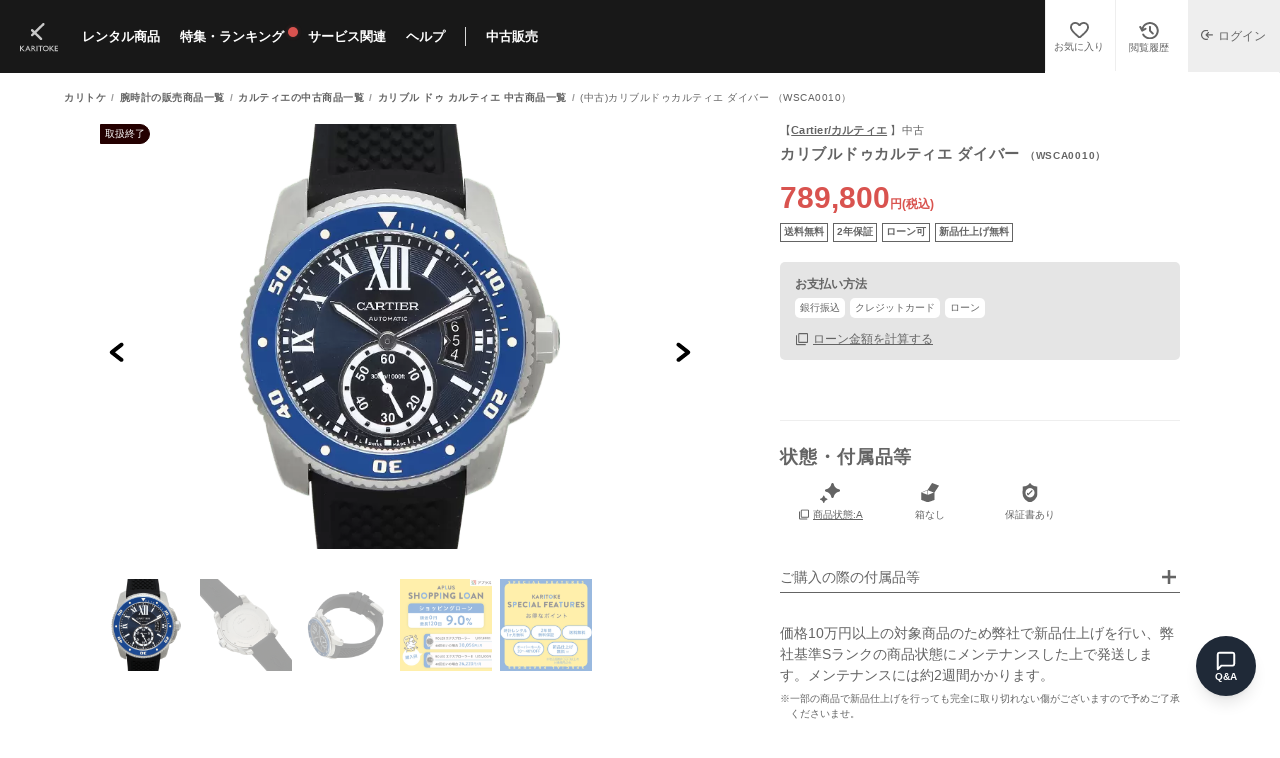

--- FILE ---
content_type: text/html; charset=utf-8
request_url: https://karitoke.jp/shop/item/60888/detail
body_size: 23538
content:
<!DOCTYPE html>
<html lang="ja">
  <head>
      <script>
  window.dataLayer = window.dataLayer || [];
  dataLayer.push({
    't_pre_member_id': '',
    'hashed_member_id': '',
    'member_rank': '',

    'pre_member_type': '',
    'member_status': '',

    'rental_plan': '',
    'rental_price': '',
    'reserve_plan': '',
    'reserve_price': ''
  });
</script>

      <!-- Google Tag Manager -->
<script>(function(w,d,s,l,i){w[l]=w[l]||[];w[l].push({'gtm.start':
    new Date().getTime(),event:'gtm.js'});var f=d.getElementsByTagName(s)[0],
    j=d.createElement(s),dl=l!='dataLayer'?'&l='+l:'';j.async=true;j.src=
    'https://www.googletagmanager.com/gtm.js?id='+i+dl;f.parentNode.insertBefore(j,f);
})(window,document,'script','dataLayer','GTM-PDS4RBD');</script>
<!-- End Google Tag Manager -->

<!-- Google Tag Manager -->
<script>(function(w,d,s,l,i){w[l]=w[l]||[];w[l].push({'gtm.start':
    new Date().getTime(),event:'gtm.js'});var f=d.getElementsByTagName(s)[0],
  j=d.createElement(s),dl=l!='dataLayer'?'&l='+l:'';j.async=true;j.src=
  'https://www.googletagmanager.com/gtm.js?id='+i+dl;f.parentNode.insertBefore(j,f);
})(window,document,'script','dataLayer','GTM-MM996H2');</script>
<!-- End Google Tag Manager -->

<script async src="https://www.googletagmanager.com/gtag/js?id=AW-789103291"></script> <script> window.dataLayer = window.dataLayer || []; function gtag(){dataLayer.push(arguments);} gtag('js', new Date()); gtag('config', 'AW-789103291'); </script>


      <script>
  (function(i,s,o,g,r,a,m){i['GoogleAnalyticsObject']=r;i[r]=i[r]||function(){
  (i[r].q=i[r].q||[]).push(arguments)},i[r].l=1*new Date();a=s.createElement(o),
  m=s.getElementsByTagName(o)[0];a.async=1;a.src=g;m.parentNode.insertBefore(a,m)
  })(window,document,'script','https://www.google-analytics.com/analytics.js','ga');

  ga('create', 'UA-99304255-1', 'auto');
  ga('require', 'linkid');
  ga('send', 'pageview');
</script>

      <meta name="facebook-domain-verification" content="6j9b0kkqnsf9x1vrqm624xk7t856pb" />


    <!--
==============================
head
==============================
-->
<meta charset="UTF-8">
<meta http-equiv="X-UA-Compatible" content="IE=edge,chrome=1">
<meta name="viewport" content="width=device-width,initial-scale=1.0,viewport-fit=cover,maximum-scale=1.0">
<meta name="format-detection" content="telephone=no">
<meta name="twitter:card" content="summary_large_image">
<meta name="p:domain_verify" content="2ea25ca70fc9e06517215b8bc61cb27c"/>


<meta name="csrf-param" content="authenticity_token" />
<meta name="csrf-token" content="MhKuybLFpkAC6Y6XJi8DVSp+a4R5/PQ72JA8/JJr1nP2R+iiD936H0lgXjVoiFlyJTdauLUd8K/t3s75J0QJeQ==" />

<title>中古【WSCA0010】カルティエ（Cartier） カリブルドゥカルティエ ダイバー ｜カリトケ</title>
<meta name="description" content="購入可能商品【Cartier/カルティエ】カリブルドゥカルティエ ダイバー (WSCA0010)のブランド腕時計詳細ページです。">
<meta name="keywords" content="cartier,カリブルドゥカルティエ ダイバー,レンタル">
<link rel="canonical" href="https://karitoke.jp/shop/item/60888/detail">
<meta property="og:title" content="中古【WSCA0010】カルティエ（Cartier） カリブルドゥカルティエ ダイバー ｜カリトケ">
<meta property="og:description" content="購入可能商品【Cartier/カルティエ】カリブルドゥカルティエ ダイバー (WSCA0010)のブランド腕時計詳細ページです。">
<meta property="og:author" content="nanashi.,inc.">
<meta property="og:type" content="website">
<meta property="og:url" content="https://karitoke.jp/shop/item/60888/detail">
<meta property="og:image" content="https://karitoke.jp/files/item/60/60888/c4b985dd-1c05-4d13-854b-db4929964c22.png">
<meta property="og:site_name" content="カリトケ">
<meta property="article:publisher" content="https://www.facebook.com/karitoke.official/">
<meta property="article:app_id" content="973882069381621">



<link rel="stylesheet" media="all" href="https://karitoke.jp/assets/front/reset-4e0410f9fa8d1af62ad09da07e003b3dcdc504385d853e767e7679c4354c79f2.css" data-turbolinks-track="reload" />
<link rel="stylesheet" media="all" href="https://karitoke.jp/assets/front/common-1d3be55ef7d1dd6a2911371cf0d5aef36a55e2bf474630b98c865e12fda64230.css" data-turbolinks-track="reload" />
<link rel="stylesheet" media="all" href="https://karitoke.jp/assets/front/spinner-loading-d5b26f50dffee3175a081b6d5fa4f6f3557f217ee2db84a7abaf2ab333497e31.css" data-turbolinks-track="reload" />
<link rel="manifest" href="/manifest.json">

<meta name="application-name" content="カリトケ">
<meta name="apple-mobile-web-app-title" content="カリトケ">
<meta name="mobile-web-app-capable" content="yes">
<meta name="apple-mobile-web-app-status-bar-style" content="default">

<link rel="apple-touch-icon" href="/apple-touch-icon.png">
<link rel="apple-touch-icon-precomposed" href="/apple-touch-icon-precomposed.png">
<link rel="icon" href="https://karitoke.jp/images/common/ka_favicon_2024_12.ico" />
<script src="https://karitoke.jp/assets/front/application-fa88142d3b8df188cf19a9eece5b647e4448f4eab0336cb8e4de2301985a03d7.js" data-turbolinks-track="reload"></script>
<script src="https://karitoke.jp/assets/front/common-19fa8bb768517b41662ccaef34eaa02379d8e7e8faa3934c06d7fb0f7736c3d0.js" data-turbolinks-track="reload"></script>
<script src="https://karitoke.jp/assets/front/accordion-e0086aaebd0d78b3148cec196afa5eae1dc90cc66b9be039024fef062ada61a3.js" data-turbolinks-track="reload"></script>
<script src="https://karitoke.jp/assets/front/spinner-loading-add36af75e3792884da457b5074607823c02394fa20470f532d544f78a2dad4d.js" data-turbolinks-track="reload"></script>
<script src="https://r.moshimo.com/af/r/maftag.js"></script>


<script type="application/ld+json"> { "@context": "https://schema.org", "@type": "BreadcrumbList", "itemListElement": [ { "@type": "ListItem", "position": 1, "name": "TOP", "item": "https://karitoke.jp/" }, { "@type": "ListItem", "position": 2, "name": "腕時計の販売商品一覧", "item": "https://karitoke.jp/shop/item" }, { "@type": "ListItem", "position": 3, "name": "カルティエ(Cartier)", "item": "https://karitoke.jp/brand/cartier?sex=1" }, { "@type": "ListItem", "position": 4, "name": "カリブル ドゥ カルティエ", "item": "https://karitoke.jp/item/60888/detail" }, { "@type": "ListItem", "position": 5, "name": "Cartierカリブルドゥカルティエ ダイバー 【WSCA0010】の購入ページ", "item": "https://karitoke.jp/shop/item/60888/detail" }] } </script> <script type="application/ld+json"> { "@context": "https://schema.org/", "@type": "Product", "name": "Cartierカリブルドゥカルティエ ダイバー 【WSCA0010】", "image": ["https://karitoke.jp/files/item/60/60888/webp_c4b985dd-1c05-4d13-854b-db4929964c22.webp", "https://karitoke.jp/files/item/60/60888/webp_6a764b37-446a-478d-a922-627515f2ac7f.webp", "https://karitoke.jp/files/item/60/60888/webp_11b9f97e-83f5-4c46-ac54-aeedd321c326.webp", "https://karitoke.jp/files/item/60/60888/webp_366963aa-9c76-49d6-8437-0d443a11c8d5.webp"], "description": "【Cartier/カルティエ】カリブルドゥカルティエ ダイバー (WSCA0010)のブランド腕時計、通販詳細ページです。ベゼル・文字盤の青色が爽やかな印象を与えてくれます。海を連想させるダイバーズウォッチ好きにはたまらない一本。ホワイトカラーの数字が視認性を高めるとともにカジュアルな雰囲気を与え、タウンユースにも活躍します。", "brand": { "@type": "Brand", "name": "Cartier" }, "sku": "60888", "mpn": "WSCA0010", "offers": { "@type": "Offer", "url": "https://karitoke.jp/shop/item/60888/detail", "priceCurrency": "JPY", "price": "789800", "itemCondition": "https://schema.org/UsedCondition", "availability": "https://schema.org/InStock", "shippingDetails": { "@type": "OfferShippingDetails", "shippingRate": { "@type": "MonetaryAmount", "value": "0", "currency": "JPY" }, "shippingDestination": { "@type": "DefinedRegion", "addressCountry": "JP" }, "deliveryTime": { "@type": "ShippingDeliveryTime", "handlingTime": { "@type": "QuantitativeValue", "minValue": "5", "maxValue": "21", "unitCode": "DAY" }, "transitTime": { "@type": "QuantitativeValue", "minValue": "1", "maxValue": "5", "unitCode": "DAY" } } } } } </script> 

      <link rel="stylesheet" media="all" href="https://karitoke.jp/assets/front/qa_bot-8e7d1a86a0d7d78566b4262f9d4a7b9c8ccb0011d1196174763cdd896f444978.css" data-turbolinks-track="reload" />
      <script src="https://karitoke.jp/assets/common/send_ajax_request-cf983449475f80ffb2e36e1b3e8bec52a39eb50a282d7d4b4719b8d1febd99c8.js" data-turbolinks-track="reload"></script>
      <script src="https://karitoke.jp/assets/front/qa_bot-10fade41df5965034f37070f6151900ac17bbe747365942046ec5df5fc91cb88.js" data-turbolinks-track="reload"></script>
    

  </head>

    <!-- Google Tag Manager (noscript) -->
<noscript><iframe src="https://www.googletagmanager.com/ns.html?id=GTM-PDS4RBD"
                  height="0" width="0" style="display:none;visibility:hidden"></iframe></noscript>
<!-- End Google Tag Manager (noscript) -->

<!-- Google Tag Manager (noscript) -->
<noscript><iframe src="https://www.googletagmanager.com/ns.html?id=GTM-MM996H2"
                  height="0" width="0" style="display:none;visibility:hidden"></iframe></noscript>
<!-- End Google Tag Manager (noscript) -->

  <div id="overlay-loading-indicator"><div class="spinner"></div></div>

  
<link rel="stylesheet" media="all" href="https://karitoke.jp/assets/front/item-68e7b15ff6bb99450e45939073c200b0729a6d8993acc865841126b6e7de6318.css" data-turbolinks-track="reload" />
<link rel="stylesheet" media="all" href="https://karitoke.jp/assets/front/common/item_detail-496e34175b77b5cfa74ad3375d3fb8b5cac29a325701bf9c4449833dc50b5065.css" data-turbolinks-track="reload" />
<link rel="stylesheet" media="all" href="https://karitoke.jp/assets/front/item_comparison_item-04cb892ef3532b6460de53d0bdb76f33185065e32cbcfb08c65984189bdf5c22.css" data-turbolinks-track="reload" />
<link rel="stylesheet" media="all" href="https://karitoke.jp/assets/front/shop-6bb3c6fd834149d6f9085f0165274f86ecce96899f0879b97ce1dda2cf330d8e.css" data-turbolinks-track="reload" />
<link rel="stylesheet" media="all" href="https://karitoke.jp/assets/front/loan_simulator_modal-00b5c28c84e4a695ecec5a80dfcbd36571de224f2e0ca6c8ff10ce5ac47b06c6.css" data-turbolinks-track="reload" />
<link rel="stylesheet" media="all" href="https://karitoke.jp/assets/front/upper_banner-990714eaaf6c4a9b2d1c24796bb05c3e53d3c348c703ae199d90488b5222bd30.css" data-turbolinks-track="reload" />
<link rel="stylesheet" media="all" href="https://karitoke.jp/assets/front/review_staff-c839d39b44cb5acde7c7e8961f685b2836c37e17f8b0f98e666376e6a0c480ba.css" data-turbolinks-track="reload" />
<link rel="stylesheet" media="print" href="https://karitoke.jp/assets/front/favorite-f93dbd99a03f3e444d0802745a7eadd50dd27d03baa4e6942c7f45f804dbf62e.css" data-turbolinks-track="reload" onload="this.media=&quot;all&quot;" />
<link rel="stylesheet" media="all" href="https://karitoke.jp/assets/front/ac_list-e068393e353f9e90c5ac10e78f97aebcec6aa148185557744754df8159c95148.css" data-turbolinks-track="reload" />
<link rel="stylesheet" media="all" href="https://karitoke.jp/assets/front/splide/splide-core.min-0d218bec53c3b01488ba214b50554d2ef15d6b7115cb4e22f4e1107383bfbcea.css" data-turbolinks-track="reload" />
<link rel="stylesheet" media="all" href="https://karitoke.jp/assets/front/splide/splide_slide-39988bc8ec8bd58ae806c5bcf11e84c9de5c0489c0389fc282618ceac67eff4e.css" data-turbolinks-track="reload" />
<link rel="stylesheet" media="all" href="https://karitoke.jp/assets/front/splide/splide_arrow-fceb9b9761070011cac58954c5f50eb112082caf009a7be28d19e9cd4f8fdb6d.css" data-turbolinks-track="reload" />
<link rel="stylesheet" media="all" href="https://karitoke.jp/assets/front/splide/splide_pagination-9440559813a5bd7de22d302b6c4ad46461a39c1c3102f541bfedaa29864e1d81.css" data-turbolinks-track="reload" />
<link rel="stylesheet" media="all" href="https://karitoke.jp/assets/front/collection_slider-72ca1581fbd878c3be789d00de4f73fc25ceade7012adb9c2bead91fc97efd63.css" data-turbolinks-track="reload" />
<link rel="stylesheet" media="all" href="https://karitoke.jp/assets/front/shimmer_animation-de6a747c11f2f625b286c5ab55b48fed0b5bf8b42bc029564e8b513643198711.css" data-turbolinks-track="reload" />
<link rel="stylesheet" media="all" href="https://karitoke.jp/assets/front/history_item_comparison-5d1d772910516a0aa325d217085a5f3e8ac524143d22cd57bd169fb54371bc7b.css" data-turbolinks-track="reload" />


<script src="https://karitoke.jp/assets/common/collapser-110b3a57b20d63c930eef59df2287e1441fe5d88b6f25a6b2c6aa8ca9b5f28f8.js" data-turbolinks-track="reload"></script>
<script src="https://karitoke.jp/assets/front/shop/comparison_shop_data-52f864bd9772daaace3f22eac85bdea77774f55f7a601ca187d719fcd255804d.js" data-turbolinks-track="reload"></script>
<script src="https://karitoke.jp/assets/common/send_ajax_request-cf983449475f80ffb2e36e1b3e8bec52a39eb50a282d7d4b4719b8d1febd99c8.js" data-turbolinks-track="reload"></script>
<script src="https://karitoke.jp/assets/front/common/item_detail-ed5f3fb6af314d192e9354df0a36a6b608575f634abf63f3769ea563ccd8b0fa.js" data-turbolinks-track="reload"></script>
<script src="https://karitoke.jp/assets/front/splide/splide.min-7258a0f62f2e814580a1eb7bc4050afbd310f7f1bbf01eeff3d8269790e3eb63.js" data-turbolinks-track="reload"></script>
<script src="https://karitoke.jp/assets/front/splide/splide_options/option_generator-4762f65d6ca9c37da18f27b4f5cfc75f71b6841fe163291b0dfd5ce0c60fb5e1.js" data-turbolinks-track="reload"></script>
<script src="https://karitoke.jp/assets/common/get_func-0477879897f287aa87d11a211671fbe15b59d9961e33169d6150eac2b8796862.js" data-turbolinks-track="reload"></script>
<script src="https://karitoke.jp/assets/front/common/item_image_place_holder-11908fd9e525e0e213270c0f891b6aa4e91bc90069907ce556304f4d82f4ad3b.js" data-turbolinks-track="reload"></script>
<script src="https://karitoke.jp/assets/front/common/scroll_visibility_toggler-4a5512b91e06718e381d1e2040a420ebc518e0a14cc4c443d784bc9d2c1f2b03.js" data-turbolinks-track="reload"></script>
<script src="https://karitoke.jp/assets/front/navigable_modal-2664d1e9748ce3c81d27e80a43adba5afaa5471117f5255c4dd79840b97a7a3a.js" data-turbolinks-track="reload"></script>

<script type="text/javascript">
  var dataLayer = dataLayer || [];
  dataLayer.push({
      'PageType': 'Productpage',
      'HashedEmail': '',
      'ProductID': '60888'
  });
</script>


  <script type="text/javascript">
      (function(s,m,n,l,o,g,i,c,a,d){c=(s[o]||(s[o]={}))[g]||(s[o][g]={});if(c[i])return;c[i]=function(){(c[i+"_queue"]||(c[i+"_queue"]=[])).push(arguments)};a=m.createElement(n);a.charset="utf-8";a.async=true;a.src=l;d=m.getElementsByTagName(n)[0];d.parentNode.insertBefore(a,d)})(window,document,"script","https://cd.ladsp.com/script/pixel2_asr.js","Smn","Logicad","pixel_asr");
      Smn.Logicad.pixel_asr({
          "smnAdvertiserId":"00012611",
          "smnProductGroupId":"00015650",
          "smnAdvertiserProductId": "60888"
      });
  </script>


<body id="detail" class="karitoke_page shop shop_detail">

<form id="form" role="form" name="form" action="/shop/buy/cart" accept-charset="UTF-8" method="post"><input type="hidden" name="authenticity_token" value="h0XTLoBIJJCswWahzxvvZsoDFWriYMaiGfvoMs2xRtG05y91lHuGFvs0rMmSZXcCN0sLdYYhA9M9WSetuttOKw==" />
  <input value="60888" type="hidden" name="id" id="id" />

  <dialog id="confirm_size">
    <div class="popup_wrapper">
      <button type="button" class="dialog-close" aria-label="閉じる" data-dialog-close></button>
      <div class="popup_defa mx_w500">
        <div>
          <div class="sample_detail_w_wrap">
            <p class="sample_head">ご注意ください</p>
            <p class="confirm_size_preface">
              お客さまの手首サイズが、お選びいただいた商品のベルト最大サイズを超過しています。最大サイズに調整し、発送することは可能ですが、ご着用できない可能性がございます。</p>
            <p>上記内容を了承のうえで発送を希望される場合は、このまま購入手続き画面へお進みください。
            </p>
            <p class="btn_br btn_fix">
              <a href='javascript:document.form.submit()' class='buy_link' data-turbolinks='false'>購入手続きへ</a>
            </p>
          </div>
        </div>
      </div>
    </div>
  </dialog>
</form>
<div id="anxiety_avoidance" style="overflow-y: auto; position: fixed; bottom: 0; z-index: 500; width: 100%; display: none;padding: 30px 0;">
  <div class="popup_defa">
    <div class="popup_contenct_wrap">
      <p class="sample_btn_close" id="close_button">close</p>
      <div class="popup_contenct">
        <p class="sample_head" id="popup_title">気になることはございますか？</p>
        <p class="popup_content_text" id="popup_body"></p>
        <p class="btn_br">
          <a id="anxiety1_button" style="display: none;">なぜ安い？</a>
          <a id="anxiety2_button" style="display: none;">保証</a>
          <a id="anxiety3_button" style="display: none;">返品・交換</a>
          <a id="back_button" style="display: none;">戻る</a>
          <a class="sample_btn_close" id="close_sub_button" style="display: none;">閉じる</a>
        </p>
      </div>
    </div>
  </div>
</div>

<script>
  new NavigableModal({
    modalId: 'anxiety_avoidance',
    titleId: 'popup_title',
    bodyId: 'popup_body',
    backButtonId: 'back_button',
    closeButtonId: 'close_button',
    closeSubButtonId: 'close_sub_button',
    showDelay: 10000,
    animationDuration: 200,
    defaultTitle: '気になることはございますか？',
    contents: [
      {
        id: 'anxiety1_button',
        title: 'なぜ安い？',
        body: '中古相場を参考に、他社の販売価格などを考慮し業界最安値になるよう決めています。当社はレンタルビジネスが主であり、販売からの利益だけに頼らないレンタルサービスだからこそ、お手頃価格でのご提供を目指しています。'
      },
      {
        id: 'anxiety2_button',
        title: '保証について',
        body: 'KARITOKEで購入された全ての腕時計に購入から2年間の保証を付けています。正常なご使用で生じた自然故障について、弊社が無償で修理いたします。保証対象外となる場合もありますので、カリトケ購入保証規定にて詳細をご確認ください。'
      },
      {
        id: 'anxiety3_button',
        title: '返品・交換について',
        body: '不良品やご注文と異なる商品が届いてしまった場合、商品到着後8日以内に弊社にご連絡いただいた場合に限り、商品の交換または返品・返金をいたします。（レンタル後に購入する場合は対象外です）'
      }
    ]
  }).init();
</script>
<dialog id="about_condition">
  <div class="popup_wrapper">
    <button type="button" class="dialog-close" aria-label="閉じる" data-dialog-close></button>
    <div class="popup_defa">
      <div class="sample_detail_w_wrap">
        <div class="about_condition_detail main_contents">
          <p class="sample_head">商品状態</p>
          <dl class="about_condition_detail">
            <dt>A</dt>
            <dd>目立たない部分にキズあり</dd>
          </dl>
        </div>
        <p class="about_condition_intro">
            ※ベルトに使用感がございます。
        </p>
      </div>
      <div class="sample_detail_w_wrap">
        <p class="about_condition_title">商品ランクについて</p>
        <div class="about_condition_detail">
            <dl>
              <dt>S</dt>
              <dd>使用感がなくキレイな状態</dd>
            </dl>
            <dl>
              <dt>A</dt>
              <dd>目立たない部分にキズあり</dd>
            </dl>
            <dl>
              <dt>B</dt>
              <dd>細かいキズあり</dd>
            </dl>
            <dl>
              <dt>C</dt>
              <dd>キズや使用感あり</dd>
            </dl>
            <dl>
              <dt>D</dt>
              <dd>目立つキズや使用感あり</dd>
            </dl>
        </div>
      </div>
      <p class="caption cl_g ta_c">※すべての商品はレンタルのご返却後、検品・クリーニングを行っています</p>
    </div>
  </div>
</dialog>

  <dialog id="similar_items_modal" class="item_model_list_modal">
    <p class="item_model_list_modal_title">
      似ている時計
    </p>
    <div class="item_wrap">
        <a class="item_contents" href="/shop/item/224/detail" id="list_item_anc_224" data-turbolinks="false">
          <dl>
            <dt>
                <p class="rental_icon">レンタル中</p>
              <picture> <source type="image/webp" srcset="https://karitoke.jp/files/item/0/224/webp_limit_290x290_fb458e18-ae43-43a5-a35a-549bfc71ce05.webp" width="290" height="290"> <img m_model_name="カリブル ドゥ カルティエ" m_brand_name="Cartier" alt="Cartier カリブル ドゥ カルティエ(W7100037)" src="https://karitoke.jp/files/item/0/224/limit_290x290_fb458e18-ae43-43a5-a35a-549bfc71ce05.png" width="290" height="290" /> </picture> 
            </dt>
            <dd>
              <p class="en">
                <span class="plan">executive1</span>
                <span class="brand">Cartier</span>
                <span class="name count_name">カリブルドゥカルティエ</span>
              </p>
            </dd>
          </dl>
        </a>
        <a class="item_contents" href="/shop/item/370/detail" id="list_item_anc_370" data-turbolinks="false">
          <dl>
            <dt>
                <p class="rental_icon">レンタル中</p>
              <picture> <source type="image/webp" srcset="https://karitoke.jp/files/item/0/370/webp_limit_290x290_3004e073-10f9-480d-928b-de2e218fb9c5.webp" width="290" height="290"> <img m_model_name="カリブル ドゥ カルティエ" m_brand_name="Cartier" alt="Cartier カリブル ドゥ カルティエ(W7100015)" src="https://karitoke.jp/files/item/0/370/limit_290x290_3004e073-10f9-480d-928b-de2e218fb9c5.png" width="290" height="290" /> </picture> 
            </dt>
            <dd>
              <p class="en">
                <span class="plan">executive1</span>
                <span class="brand">Cartier</span>
                <span class="name count_name">カリブルドゥカルティエ</span>
              </p>
            </dd>
          </dl>
        </a>
        <a class="item_contents" href="/shop/item/504/detail" id="list_item_anc_504" data-turbolinks="false">
          <dl>
            <dt>
                <p class="rental_icon">レンタル中</p>
              <picture> <source type="image/webp" srcset="https://karitoke.jp/files/item/0/504/webp_limit_290x290_1e35e890-6704-4c59-ac2b-c71e4eadcddb.webp" width="290" height="290"> <img m_model_name="カリブル ドゥ カルティエ" m_brand_name="Cartier" alt="Cartier カリブル ドゥ カルティエ(W7100056)" src="https://karitoke.jp/files/item/0/504/limit_290x290_1e35e890-6704-4c59-ac2b-c71e4eadcddb.png" width="290" height="290" /> </picture> 
            </dt>
            <dd>
              <p class="en">
                <span class="plan">executive1</span>
                <span class="brand">Cartier</span>
                <span class="name count_name">カリブルドゥカルティエ ダイバー</span>
              </p>
            </dd>
          </dl>
        </a>
        <a class="item_contents" href="/shop/item/636/detail" id="list_item_anc_636" data-turbolinks="false">
          <dl>
            <dt>
                <p class="rental_icon">レンタル中</p>
              <picture> <source type="image/webp" srcset="https://karitoke.jp/files/item/0/636/webp_limit_290x290_f20ed26f-c5c7-4df0-aa50-675735231971.webp" width="290" height="290"> <img m_model_name="カリブル ドゥ カルティエ" m_brand_name="Cartier" alt="Cartier カリブル ドゥ カルティエ(W7100016)" src="https://karitoke.jp/files/item/0/636/limit_290x290_f20ed26f-c5c7-4df0-aa50-675735231971.png" width="290" height="290" /> </picture> 
            </dt>
            <dd>
              <p class="en">
                <span class="plan">executive1</span>
                <span class="brand">Cartier</span>
                <span class="name count_name">カリブルドゥカルティエ</span>
              </p>
            </dd>
          </dl>
        </a>
        <a class="item_contents" href="/shop/item/1084/detail" id="list_item_anc_1084" data-turbolinks="false">
          <dl>
            <dt>
                <p class="rental_icon">レンタル中</p>
              <picture> <source type="image/webp" srcset="https://karitoke.jp/files/item/1/1084/webp_limit_290x290_cae327ef-4156-4b45-957c-9bbe8ca045fa.webp" width="290" height="290"> <img m_model_name="カリブル ドゥ カルティエ" m_brand_name="Cartier" alt="Cartier カリブル ドゥ カルティエ(W7100045)" src="https://karitoke.jp/files/item/1/1084/limit_290x290_cae327ef-4156-4b45-957c-9bbe8ca045fa.png" width="290" height="290" /> </picture> 
            </dt>
            <dd>
              <p class="en">
                <span class="plan">executive1</span>
                <span class="brand">Cartier</span>
                <span class="name count_name">カリブルドゥカルティエ クロノグラフ</span>
              </p>
            </dd>
          </dl>
        </a>
        <a class="item_contents" href="/shop/item/1153/detail" id="list_item_anc_1153" data-turbolinks="false">
          <dl>
            <dt>
                <p class="rental_icon">レンタル中</p>
              <picture> <source type="image/webp" srcset="https://karitoke.jp/files/item/1/1153/webp_limit_290x290_3fd0b892-2221-4573-a714-7ef6e149cc64.webp" width="290" height="290"> <img m_model_name="カリブル ドゥ カルティエ" m_brand_name="Cartier" alt="Cartier カリブル ドゥ カルティエ(W7100057)" src="https://karitoke.jp/files/item/1/1153/limit_290x290_3fd0b892-2221-4573-a714-7ef6e149cc64.png" width="290" height="290" /> </picture> 
            </dt>
            <dd>
              <p class="en">
                <span class="plan">executive1</span>
                <span class="brand">Cartier</span>
                <span class="name count_name">カリブルドゥカルティエ ダイバー</span>
              </p>
            </dd>
          </dl>
        </a>
        <a class="item_contents" href="/shop/item/60071/detail" id="list_item_anc_60071" data-turbolinks="false">
          <dl>
            <dt>
              <picture> <source type="image/webp" srcset="https://karitoke.jp/files/item/60/60071/webp_limit_290x290_fe060a5b-bf59-42d5-828a-b2e28e972b04.webp" width="290" height="290"> <img m_model_name="カリブル ドゥ カルティエ" m_brand_name="Cartier" alt="Cartier カリブル ドゥ カルティエ(WSCA0006)" src="https://karitoke.jp/files/item/60/60071/limit_290x290_fe060a5b-bf59-42d5-828a-b2e28e972b04.png" width="290" height="290" /> </picture> 
            </dt>
            <dd>
              <p class="en">
                <span class="plan">executive1</span>
                <span class="brand">Cartier</span>
                <span class="name count_name">カリブルドゥカルティエ ダイバー</span>
              </p>
            </dd>
          </dl>
        </a>
        <a class="item_contents" href="/shop/item/60094/detail" id="list_item_anc_60094" data-turbolinks="false">
          <dl>
            <dt>
                <p class="rental_icon">レンタル中</p>
              <picture> <source type="image/webp" srcset="https://karitoke.jp/files/item/60/60094/webp_limit_290x290_57be368f-547a-4cdf-8e65-1c03db8faf70.webp" width="290" height="290"> <img m_model_name="カリブル ドゥ カルティエ" m_brand_name="Cartier" alt="Cartier カリブル ドゥ カルティエ(W7100060)" src="https://karitoke.jp/files/item/60/60094/limit_290x290_57be368f-547a-4cdf-8e65-1c03db8faf70.png" width="290" height="290" /> </picture> 
            </dt>
            <dd>
              <p class="en">
                <span class="plan">executive1</span>
                <span class="brand">Cartier</span>
                <span class="name count_name">カリブルドゥカルティエ クロノグラフ </span>
              </p>
            </dd>
          </dl>
        </a>
        <a class="item_contents" href="/shop/item/60097/detail" id="list_item_anc_60097" data-turbolinks="false">
          <dl>
            <dt>
              <picture> <source type="image/webp" srcset="https://karitoke.jp/files/item/60/60097/webp_limit_290x290_6f7f2949-da2c-4d29-8380-8a848a48b3cc.webp" width="290" height="290"> <img m_model_name="カリブル ドゥ カルティエ" m_brand_name="Cartier" alt="Cartier カリブル ドゥ カルティエ(WSCA0010)" src="https://karitoke.jp/files/item/60/60097/limit_290x290_6f7f2949-da2c-4d29-8380-8a848a48b3cc.png" width="290" height="290" /> </picture> 
            </dt>
            <dd>
              <p class="en">
                <span class="plan">luxury</span>
                <span class="brand">Cartier</span>
                <span class="name count_name">カリブルドゥカルティエ ダイバー </span>
              </p>
            </dd>
          </dl>
        </a>
        <a class="item_contents" href="/shop/item/60140/detail" id="list_item_anc_60140" data-turbolinks="false">
          <dl>
            <dt>
                <p class="rental_icon">レンタル中</p>
              <picture> <source type="image/webp" srcset="https://karitoke.jp/files/item/60/60140/webp_limit_290x290_7e2f183d-e82a-4739-9ee9-b27ecac70990.webp" width="290" height="290"> <img m_model_name="カリブル ドゥ カルティエ" m_brand_name="Cartier" alt="Cartier カリブル ドゥ カルティエ(W2CA0008)" src="https://karitoke.jp/files/item/60/60140/limit_290x290_7e2f183d-e82a-4739-9ee9-b27ecac70990.png" width="290" height="290" /> </picture> 
            </dt>
            <dd>
              <p class="en">
                <span class="plan">executive1</span>
                <span class="brand">Cartier</span>
                <span class="name count_name">カリブルドゥカルティエ ダイバー</span>
              </p>
            </dd>
          </dl>
        </a>
        <a class="item_contents" href="/shop/item/60392/detail" id="list_item_anc_60392" data-turbolinks="false">
          <dl>
            <dt>
                <p class="rental_icon">レンタル中</p>
              <picture> <source type="image/webp" srcset="https://karitoke.jp/files/item/60/60392/webp_limit_290x290_73fc00bf-5c01-4124-b015-d4f7ce23a500.webp" width="290" height="290"> <img m_model_name="カリブル ドゥ カルティエ" m_brand_name="Cartier" alt="Cartier カリブル ドゥ カルティエ(W7100055)" src="https://karitoke.jp/files/item/60/60392/limit_290x290_73fc00bf-5c01-4124-b015-d4f7ce23a500.png" width="290" height="290" /> </picture> 
            </dt>
            <dd>
              <p class="en">
                <span class="plan">executive1</span>
                <span class="brand">Cartier</span>
                <span class="name count_name">カリブルドゥカルティエ ダイバー</span>
              </p>
            </dd>
          </dl>
        </a>
        <a class="item_contents" href="/shop/item/60683/detail" id="list_item_anc_60683" data-turbolinks="false">
          <dl>
            <dt>
                <p class="rental_icon">レンタル中</p>
              <picture> <source type="image/webp" srcset="https://karitoke.jp/files/item/60/60683/webp_limit_290x290_be785049-3fda-407d-9e2e-e236d622e752.webp" width="290" height="290"> <img m_model_name="カリブル ドゥ カルティエ" m_brand_name="Cartier" alt="Cartier カリブル ドゥ カルティエ(WSCA0003)" src="https://karitoke.jp/files/item/60/60683/limit_290x290_be785049-3fda-407d-9e2e-e236d622e752.png" width="290" height="290" /> </picture> 
            </dt>
            <dd>
              <p class="en">
                <span class="plan">premium</span>
                <span class="brand">Cartier</span>
                <span class="name count_name">カリブルドゥカルティエ </span>
              </p>
            </dd>
          </dl>
        </a>
    </div>
    <p class="sample_btn_close" data-dialog-close>close</p>
  </dialog>

  <dialog id="samebrand_items_modal" class="item_model_list_modal">
    <p class="item_model_list_modal_title">
      Cartier<br class="sp_Only">その他モデルを探す
    </p>
    <div class="item_wrap">
        <a class="item_contents" href="/shop/item/60273/detail" id="list_item_anc_60273" data-turbolinks="false">
          <dl>
            <dt>
              <picture> <source type="image/webp" srcset="https://karitoke.jp/files/item/60/60273/webp_limit_290x290_fb29233e-3923-49f1-b317-6829d638d64a.webp" width="290" height="290"> <img m_model_name="タンク" m_brand_name="Cartier" alt="Cartier タンク(W51007Q4)" src="https://karitoke.jp/files/item/60/60273/limit_290x290_fb29233e-3923-49f1-b317-6829d638d64a.png" width="290" height="290" /> </picture> 
            </dt>
            <dd>
              <p class="en">
                <span class="plan">premium</span>
                <span class="brand">Cartier</span>
                <span class="name count_name">タンクフランセーズ SM</span>
              </p>
            </dd>
          </dl>
        </a>
        <a class="item_contents" href="/shop/item/61053/detail" id="list_item_anc_61053" data-turbolinks="false">
          <dl>
            <dt>
              <picture> <source type="image/webp" srcset="https://karitoke.jp/files/item/61/61053/webp_limit_290x290_b59390b1-821d-46ae-8f36-6e30391b0990.webp" width="290" height="290"> <img m_model_name="タンク" m_brand_name="Cartier" alt="Cartier タンク(WSTA0053)" src="https://karitoke.jp/files/item/61/61053/limit_290x290_b59390b1-821d-46ae-8f36-6e30391b0990.png" width="290" height="290" /> </picture> 
            </dt>
            <dd>
              <p class="en">
                <span class="plan">luxury</span>
                <span class="brand">Cartier</span>
                <span class="name count_name">タンク マスト XL</span>
              </p>
            </dd>
          </dl>
        </a>
        <a class="item_contents" href="/shop/item/61129/detail" id="list_item_anc_61129" data-turbolinks="false">
          <dl>
            <dt>
              <picture> <source type="image/webp" srcset="https://karitoke.jp/files/item/61/61129/webp_limit_290x290_c9836766-6bce-4ad3-9503-058bf4cd4aa7.webp" width="290" height="290"> <img m_model_name="タンク" m_brand_name="Cartier" alt="Cartier タンク(W51008Q3)" src="https://karitoke.jp/files/item/61/61129/limit_290x290_c9836766-6bce-4ad3-9503-058bf4cd4aa7.png" width="290" height="290" /> </picture> 
            </dt>
            <dd>
              <p class="en">
                <span class="plan">standard</span>
                <span class="brand">Cartier</span>
                <span class="name count_name">タンク フランセーズ SM</span>
              </p>
            </dd>
          </dl>
        </a>
        <a class="item_contents" href="/shop/item/1106/detail" id="list_item_anc_1106" data-turbolinks="false">
          <dl>
            <dt>
              <picture> <source type="image/webp" srcset="https://karitoke.jp/files/item/1/1106/webp_limit_290x290_53a3f815-5c8a-4efa-9b10-d0a5aa4b163f.webp" width="290" height="290"> <img m_model_name="タンク" m_brand_name="Cartier" alt="Cartier タンク(W51008Q3)" src="https://karitoke.jp/files/item/1/1106/limit_290x290_53a3f815-5c8a-4efa-9b10-d0a5aa4b163f.png" width="290" height="290" /> </picture> 
            </dt>
            <dd>
              <p class="en">
                <span class="plan">standard</span>
                <span class="brand">Cartier</span>
                <span class="name count_name">タンクフランセーズ SM</span>
              </p>
            </dd>
          </dl>
        </a>
        <a class="item_contents" href="/shop/item/60837/detail" id="list_item_anc_60837" data-turbolinks="false">
          <dl>
            <dt>
              <picture> <source type="image/webp" srcset="https://karitoke.jp/files/item/60/60837/webp_limit_290x290_374f7d1a-cb3c-4234-9af8-1b9d5eb692f3.webp" width="290" height="290"> <img m_model_name="パシャ" m_brand_name="Cartier" alt="Cartier パシャ(W3140008)" src="https://karitoke.jp/files/item/60/60837/limit_290x290_374f7d1a-cb3c-4234-9af8-1b9d5eb692f3.png" width="290" height="290" /> </picture> 
            </dt>
            <dd>
              <p class="en">
                <span class="plan">standard</span>
                <span class="brand">Cartier</span>
                <span class="name count_name">ミスパシャ</span>
              </p>
            </dd>
          </dl>
        </a>
        <a class="item_contents" href="/shop/item/61046/detail" id="list_item_anc_61046" data-turbolinks="false">
          <dl>
            <dt>
              <picture> <source type="image/webp" srcset="https://karitoke.jp/files/item/61/61046/webp_limit_290x290_499f9b0e-f7e3-4b71-8913-30a9bde08cb6.webp" width="290" height="290"> <img m_model_name="タンク" m_brand_name="Cartier" alt="Cartier タンク(WSTA0051)" src="https://karitoke.jp/files/item/61/61046/limit_290x290_499f9b0e-f7e3-4b71-8913-30a9bde08cb6.png" width="290" height="290" /> </picture> 
            </dt>
            <dd>
              <p class="en">
                <span class="plan">premium</span>
                <span class="brand">Cartier</span>
                <span class="name count_name">タンク マスト SM</span>
              </p>
            </dd>
          </dl>
        </a>
        <a class="item_contents" href="/shop/item/948/detail" id="list_item_anc_948" data-turbolinks="false">
          <dl>
            <dt>
              <picture> <source type="image/webp" srcset="https://karitoke.jp/files/item/0/948/webp_limit_290x290_8b48738d-6db2-4258-919d-ce8af596c615.webp" width="290" height="290"> <img m_model_name="タンク" m_brand_name="Cartier" alt="Cartier タンク(W51028Q3)" src="https://karitoke.jp/files/item/0/948/limit_290x290_8b48738d-6db2-4258-919d-ce8af596c615.png" width="290" height="290" /> </picture> 
            </dt>
            <dd>
              <p class="en">
                <span class="plan">premium</span>
                <span class="brand">Cartier</span>
                <span class="name count_name">タンクフランセーズ SM</span>
              </p>
            </dd>
          </dl>
        </a>
        <a class="item_contents" href="/shop/item/1198/detail" id="list_item_anc_1198" data-turbolinks="false">
          <dl>
            <dt>
              <picture> <source type="image/webp" srcset="https://karitoke.jp/files/item/1/1198/webp_limit_290x290_f9a3fee7-9a71-493d-b6a7-291c384d8e06.webp" width="290" height="290"> <img m_model_name="タンク" m_brand_name="Cartier" alt="Cartier タンク(W51008Q3)" src="https://karitoke.jp/files/item/1/1198/limit_290x290_f9a3fee7-9a71-493d-b6a7-291c384d8e06.png" width="290" height="290" /> </picture> 
            </dt>
            <dd>
              <p class="en">
                <span class="plan">standard</span>
                <span class="brand">Cartier</span>
                <span class="name count_name">タンクフランセーズ SM</span>
              </p>
            </dd>
          </dl>
        </a>
        <a class="item_contents" href="/shop/item/173/detail" id="list_item_anc_173" data-turbolinks="false">
          <dl>
            <dt>
              <picture> <source type="image/webp" srcset="https://karitoke.jp/files/item/0/173/webp_limit_290x290_43bc91fb-9b10-4252-841d-1914713b64f9.webp" width="290" height="290"> <img m_model_name="ロードスター" m_brand_name="Cartier" alt="Cartier ロードスター(W6206017)" src="https://karitoke.jp/files/item/0/173/limit_290x290_43bc91fb-9b10-4252-841d-1914713b64f9.png" width="290" height="290" /> </picture> 
            </dt>
            <dd>
              <p class="en">
                <span class="plan">premium</span>
                <span class="brand">Cartier</span>
                <span class="name count_name">ロードスター LM</span>
              </p>
            </dd>
          </dl>
        </a>
        <a class="item_contents" href="/shop/item/968/detail" id="list_item_anc_968" data-turbolinks="false">
          <dl>
            <dt>
              <picture> <source type="image/webp" srcset="https://karitoke.jp/files/item/0/968/webp_limit_290x290_3efe0bb3-deb4-4bf3-b328-a1323c6a74b3.webp" width="290" height="290"> <img m_model_name="ロンド" m_brand_name="Cartier" alt="Cartier ロンド(WSRN0002)" src="https://karitoke.jp/files/item/0/968/limit_290x290_3efe0bb3-deb4-4bf3-b328-a1323c6a74b3.png" width="290" height="290" /> </picture> 
            </dt>
            <dd>
              <p class="en">
                <span class="plan">premium</span>
                <span class="brand">Cartier</span>
                <span class="name count_name">ロンド クロワジエール </span>
              </p>
            </dd>
          </dl>
        </a>
        <a class="item_contents" href="/shop/item/506/detail" id="list_item_anc_506" data-turbolinks="false">
          <dl>
            <dt>
              <picture> <source type="image/webp" srcset="https://karitoke.jp/files/item/0/506/webp_limit_290x290_0a50e672-3319-4612-9314-552cb2e965cb.webp" width="290" height="290"> <img m_model_name="パシャ" m_brand_name="Cartier" alt="Cartier パシャ(W31077M7)" src="https://karitoke.jp/files/item/0/506/limit_290x290_0a50e672-3319-4612-9314-552cb2e965cb.png" width="290" height="290" /> </picture> 
            </dt>
            <dd>
              <p class="en">
                <span class="plan">premium</span>
                <span class="brand">Cartier</span>
                <span class="name count_name">パシャ シータイマー</span>
              </p>
            </dd>
          </dl>
        </a>
        <a class="item_contents" href="/shop/item/1059/detail" id="list_item_anc_1059" data-turbolinks="false">
          <dl>
            <dt>
              <picture> <source type="image/webp" srcset="https://karitoke.jp/files/item/1/1059/webp_limit_290x290_26e216d5-e987-4098-a31e-3c63e05d89f8.webp" width="290" height="290"> <img m_model_name="ロンド" m_brand_name="Cartier" alt="Cartier ロンド(W2RN0005)" src="https://karitoke.jp/files/item/1/1059/limit_290x290_26e216d5-e987-4098-a31e-3c63e05d89f8.png" width="290" height="290" /> </picture> 
            </dt>
            <dd>
              <p class="en">
                <span class="plan">premium</span>
                <span class="brand">Cartier</span>
                <span class="name count_name">ロンド クロワジエール </span>
              </p>
            </dd>
          </dl>
        </a>
    </div>
    <p class="sample_btn_close" data-dialog-close>close</p>
  </dialog>

  <dialog class="modal_select_background" id="loan-simulator-modal">
  <div class="popup_wrapper">
    <button type="button" class="dialog-close" aria-label="閉じる" data-dialog-close></button>
  <div class="popup_defa">
    <form action="/shop/loan_simulator" accept-charset="UTF-8" data-remote="true" method="post"><input type="hidden" name="authenticity_token" value="KKOWjHRDUe/AaYvtmKf5FijA+WyTf/RMDqJhPpZ/P48kCdTy8fb2vAdOFVdggwk+DDB39VX5dR0Fw4h9XpSjJg==" />
      <div class="sample_detail_w_wrap ">
        <p class="sample_head">ショッピングローン<br>フリープラン(残債型) シミュレータ</p>
        <p class="fs14 lh14 mb10">アプラス（新生銀行グループ）のショッピングローン フリープランにて、12～120回までのお支払回数を指定することができます。<br>
          このシミュレータはお支払い金額の目安としてご使用ください。<br>
          所定の審査が必要になりますが、通常は1~2日程度で審査が完了します。</p>
        <p class="caption">※合計金額（税込）が3万円未満、又は月々の支払額が3,000円未満の場合は、ショッピングローンをご利用になれません。</p>
        <p class="caption">※手数料はお客さまの負担となります。</p>
        <p class="caption">※端数処理の都合上、若干の誤差を生じることがあります。</p>
      </div>

      <div class="loan-input-contents-wrap">
        <div class="loan-input-contents">
          <div class="loan-input-contents__part">
            <div class="loan-input-contents__title">お借入希望金額</div>
            <div>
              <div class="loan-input-contents__price">
                <input id="principal" inputmode="numeric" class="form-control" autocomplete="" placeholder="" required="required" readOnly="required" value="789,800" style="background-color: #64646430;" type="text" name="buy[principal]" />
                <span>円</span>
              </div>
            </div>
          </div>
          <div class="loan-input-contents__part">
            <div class="loan-input-contents__title">お支払い希望条件</div>
            <div>
              <label>
                お支払い回数
              </label>
              <div class="loan-input-contents__month">
                    <span class="loan-input-contents__month-select-wrap">
                    <select name="buy[months]" id="buy_months"><option value="12">12回</option>
<option value="24">24回</option>
<option value="36">36回</option>
<option value="48">48回</option>
<option value="60">60回</option>
<option value="72">72回</option>
<option value="84">84回</option>
<option value="96">96回</option>
<option value="108">108回</option>
<option value="120">120回</option></select>
                    </span>
                <span>回</span>
              </div>
            </div>
            <div class="loan-input-contents__rate">
              <label>
                利率
              </label>
              <div class="loan-input-contents__rate--number">
                9.0
                <input value="9" type="hidden" name="buy[annual_rate]" id="buy_annual_rate" /><span>%</span>
              </div>
            </div>
          </div>
        </div>
        <div class="simulation-execution-button">
          <input type="submit" name="commit" value="入力内容で計算する" id="simulate-btn" data-disable-with="計算中..." />
        </div>
      </div>
</form>    <div id="simulator-result"></div>
  </div>
  </div>

</dialog>
<script>
  document.addEventListener("DOMContentLoaded", function () {
      // 数値を3桁区切りのカンマ表示にフォーマットする関数
      function formatNumberWithCommas(num) {
      // 数値以外の文字を除去
      const cleanedNum = num.toString().replace(/\D/g, '');

      // 空文字の場合はそのまま返す
      if (cleanedNum === '') return '';

      // 数値を3桁区切りでカンマを追加
      return parseInt(cleanedNum).toLocaleString();
    }

      // カンマを除去して数値のみにする関数
      function removeCommas(str) {
      return str.replace(/,/g, '');
    }

      // 入力フィールドにイベントリスナーを追加する関数
      function addFormatting(inputElement) {
      // フォーカスが当たった時：カンマを除去
      inputElement.addEventListener('focus', function() {
        this.value = removeCommas(this.value);
      });

      // フォーカスが外れた時：3桁区切りのカンマを追加
      inputElement.addEventListener('blur', function() {
      if (this.value.trim() !== '') {
      this.value = formatNumberWithCommas(this.value);
    }
    });

      // 入力中：数値以外を除去（オプション）
      inputElement.addEventListener('input', function() {
      // カーソル位置を保存
      const cursorPosition = this.selectionStart;
      const originalLength = this.value.length;

      // 数値以外を除去
      this.value = this.value.replace(/\D/g, '');

      // カーソル位置を調整
      const newLength = this.value.length;
      const lengthDiff = newLength - originalLength;
      this.setSelectionRange(cursorPosition + lengthDiff, cursorPosition + lengthDiff);
    });
    }

    const numberInput = document.getElementById('principal');
    addFormatting(numberInput);
  });
</script>
<div id="zoomViewer" class="zoom-viewer"></div>
<div id="imageViewerModal" class="image-viewer-modal">

  <div class="product-viewer">
    <div class="main-image">
      <img id="mainImage" src="" alt="">
    </div>
    <!-- 閉じるボタン -->
    <button type="button" id="viewerCloseModalBtn" class="viewer-close-modal-btn">閉じる</button>
    <div class="viewer-thumbnails" id="viewerThumbContainer">
          <img class="item-thumb viewer-thumb active" loading="lazy" src="https://karitoke.jp/files/item/60/60888/6a764b37-446a-478d-a922-627515f2ac7f.png" />
          <img class="item-thumb viewer-thumb" loading="lazy" src="https://karitoke.jp/files/item/60/60888/11b9f97e-83f5-4c46-ac54-aeedd321c326.png" />
          <img class="item-thumb viewer-thumb" loading="lazy" src="https://karitoke.jp/files/item/60/60888/366963aa-9c76-49d6-8437-0d443a11c8d5.png" />
    </div>
  </div>
</div>


    <!--
  ==============================
  header
  ==============================
  -->
  <header class="common_header_v2">
    <div class="header_wrapper_v2">
      <div class="spm_box">
        <div class="site_logo_wrap">
          <p class="RI_logo site_logo active-indicator-target">
            <a href="/" data-turbolinks="false"><span class="ri_logomarkb"><img alt="カリトケ" src="https://karitoke.jp/images/common/common_logomarl_karitoke_g_bg0.svg" width="38" height="33" /></span></a>
          </p>
          <p class="RI_logo site_logo shop_logo active-indicator-target">
            <a href="/shop/item" data-turbolinks="false"><span class="ri_logomarkb"><img alt="カリトケ" src="https://karitoke.jp/images/common/m_shoping_w.png" width="44" height="33" /></span></a>
          </p>
          <div class="sptab_head_sub">
            <p class="sptab_head_index sptab_head_sbox">
              <a href="/" data-turbolinks="false" target="_blank">
                <span class="sptab_head_text">KARITOKE</span>
              </a>
            </p>
            <p class="sptab_head_shop sptab_head_sbox">
              <a href="/shop/item" data-turbolinks="false" target="_blank">
                <span class="sptab_head_text">中古販売</span>
              </a>
            </p>
              <p class="sptab_head_guide sptab_head_sbox active-indicator-target">
                <a href="/userguide" data-turbolinks="false"><span class="sptab_head_text">HOW TO</span></a>
              </p>
            <p class="sptab_head_favorite sptab_head_sbox active-indicator-target">
              <a href="/mypage/favorite" data-turbolinks="false"><span class="sptab_head_text">お気に入り</span></a>
            </p>
            <p class="sptab_head_history sptab_head_sbox active-indicator-target">
              <a href="/item_history" data-turbolinks="false"><span class="sptab_head_text">閲覧履歴</span></a>
            </p>
            <p class="sptab_head_itemFilter sptab_head_sbox">
              <a id="sptab_head_itemFilter" href="#" data-turbolinks="false"><span class="sptab_head_text">HOW TO</span></a>
            </p>
          </div>

            <a class="active-indicator-target" id="header-login-btn" data-turbolinks="false" href="/sign_in?a=header&amp;f=top&amp;item_id=60888">
              <div class="header-icon__mypage-box">
                <p class="box-container login-icon"></p>
              </div>
</a>        </div>

      </div>
      <div class="bothsides_wrap">
        <div class="clearfix">
          <div class="leftside">
            <div class="site_logo_wrap">
              <p class="RI_logo site_logo">
                <a href="/" data-turbolinks="false"><span class="ri_logomarkb"><img alt="カリトケ" src="https://karitoke.jp/images/common/common_logomarl_karitoke_g_bg0.svg" width="38" height="33" /></span></a>
              </p>
            </div>
            <ul class="menuList_wrap">
              <li class="pc_0nly">
                <div class="page_m_wrap ripage_m_wrap">
                  <ul>
                    <li>
                      <p class="btn_textlink btn_textlink_l accordion_wrapper"><span class="po_re">レンタル商品
                        </span></p>
                      <div class="accordion">
                        <ul>
                          <li>
                            <p>
                              <a href="/brand" data-turbolinks="false">ブランド一覧</a>
                            </p>
                          </li>
                          <li>
                              <p>
                                <a href="/item" data-turbolinks="false"><span>すべての商品</span></a>
                              </p>
                          </li>
                          <li>
                            <p>
                              <a href="/item/new_arrival_index" data-turbolinks="false">
                                <span class="po_re bg_eee">新入荷商品
                                  </span></a>
                            </p>
                          </li>
                            <li>
                              <p>
                                <a href="/item/1/limited?nocache=1" data-turbolinks="false">
                                  新規限定商品</a>
                              </p>
                            </li>
                          <li>
                            <p>
                              <a href="/item/buyable" data-turbolinks="false">
                                <span>購入可能商品</span></a>
                            </p>
                          </li>
                        </ul>
                      </div>
                    </li>
                  </ul>
                </div>
              </li>
              <li class="pc_0nly">
                <div class="page_m_wrap ripage_m_wrap">
                  <ul>
                    <li>
                      <p class="btn_textlink btn_textlink_l accordion_wrapper"><span class="po_re">特集・ランキング
                        <span class="new_attention">NEW</span></span></p>
                      <div class="accordion">
                        <ul>
                          <li><p><a href="/feature" data-turbolinks="false"><span class="po_re">特集
                            <span class="new_attention">NEW</span></span></a></p>
                          </li>
                          <li><p><a href="/ranking" data-turbolinks="false"><span class="po_re">ランキング
                            </span></a></p></li>
                        </ul>
                      </div>
                    </li>
                  </ul>
                </div>
              </li>
              <li class="pc_0nly">
                <div class="page_m_wrap ripage_m_wrap">
                  <ul>
                    <li>
                      <p class="btn_textlink btn_textlink_l accordion_wrapper"><span class="po_re">サービス関連</span></p>
                      <div class="accordion">
                        <ul>
                          <li><p><a href="/price" data-turbolinks="false">料金プラン</a></p>
                          </li>
                          <li><p><a href="/point" data-turbolinks="false">獲得できるポイント</a></p>
                          </li>
                          <li><p><a href="/about" data-turbolinks="false">カリトケとは？</a></p></li>
                        </ul>
                      </div>
                    </li>
                  </ul>
                </div>
              </li>
              <li class="pc_0nly">
                <div class="page_m_wrap ripage_m_wrap">
                  <ul>
                    <li>
                      <p class="btn_textlink btn_textlink_l accordion_wrapper"><span class="po_re">ヘルプ</span></p>
                      <div class="accordion">
                        <ul>
                          <li><p><a href="/userguide" data-turbolinks="false"><span>ご利用方法</span></a></p>
                          </li>
                          <li><p><a href="/qa" data-turbolinks="false"><span>Q&A</span></a></p></li>
                        </ul>
                      </div>
                    </li>
                  </ul>
                </div>
              </li>
              <li class="pc_0nly shop_btn">
                <div class="page_m_wrap ripage_m_wrap">
                  <ul>
                    <li>
                      <p class="btn_textlink btn_textlink_l accordion_wrapper"><span class="po_re">中古販売</span></p>
                      <div class="accordion">
                        <ul>
                          <li><p><a href="/shop/item" data-turbolinks="false"><span>中古販売商品</span></a></p>
                          </li>
                          <li><p><a href="/shop/brand" data-turbolinks="false"><span>ブランド一覧</span></a></p></li>
                          <li><p><a href="/shopguide" data-turbolinks="false"><span>中古販売について</span></a></p></li>
                        </ul>
                      </div>
                    </li>
                  </ul>
                </div>
              </li>
            </ul>
          </div>
        </div>
      </div>
      <!--sp_view_end-->
      <!--pc_sub_menu-->
      <div class="link_btn_wrap pc_0nly_b">
          <div class="pctab_head_sub">
            <p class="pctab_head_favorite pctab_head_sbox">
              <a href="/mypage/favorite" data-turbolinks="false"><span class="pctab_head_text">お気に入り</span></a>
            </p>
            <p class="pctab_head_history pctab_head_sbox">
              <a href="/item_history" data-turbolinks="false"><span class="pctab_head_text">閲覧履歴</span></a>
            </p>
            <p class="pctab_head_itemFilter pctab_head_sbox">
              <a id="pctab_head_itemFilter" href="#" data-turbolinks="false"><span class="pctab_head_text">探す</span>
              </a>
            </p>
            <p class="mypage_link_btn login_mypage_link_btn">
              <a href="/sign_in?a=header&amp;f=top&amp;item_id=60888" data-turbolinks="false" id="header-login-btn"><span>ログイン</span></a>
            </p>
          </div>
      </div>
    </div>
  </header>


<div class="wrapper">
  <form id="return_form" name="return_form" action="/shop/item/60888/detail" accept-charset="UTF-8" method="post"><input type="hidden" name="authenticity_token" value="DdpUUDC3GwoeOJ81N6CnOTv/Av3Fg3zeNXTOS/6UnRBk/utGp1sGowywA8dyuSGxm2JVa2tJ6uV2r9UlgxSOQw==" />

  <input value="60888" type="hidden" name="search_params[move_page]" id="search_params_move_page" />
</form>
  <form id="rental_form" name="rental_form" action="/shop/item/60888/detail" accept-charset="UTF-8" method="post"><input type="hidden" name="authenticity_token" value="ZfxecNflOoMxXV4TKPBUMi3csPfCnqSH7yLKl2r8dM4M2OFmQAknKiPVwuFt6dK6jUHnYWxUMrys+dH5F3xnnQ==" />
    <input value="60888" id="item_id_search_params_form" type="hidden" name="id" />
</form>
  <div class="contents_wrap">
    <div class="breadcrumb"><a href="/">カリトケ</a><a href="/shop/item">腕時計の販売商品一覧</a><a href="/shop/brand/cartier">カルティエの中古商品一覧</a><a href="/shop/brand/cartier/36">カリブル ドゥ カルティエ 中古商品一覧</a><span class="current">(中古)カリブルドゥカルティエ ダイバー （WSCA0010）</span></div>

    <section>
      <div class="item_detail">
        <div class="good_image splide" id="main-item-carousel" aria-label=カリブルドゥカルティエダイバーの画像一覧 >
          <ul class="good_image_label">
            <li>
              <p class="rental_icon">取扱終了</p>
            </li>
            
          </ul>

          <div class="slider_wrap splide__track">

            <div class="collection_slider splide__list img_content">
                  <div class="splide__slide item_slide shimmer-animation">
                    <picture> <source type="image/webp" srcset="https://karitoke.jp/files/item/60/60888/webp_6a764b37-446a-478d-a922-627515f2ac7f.webp" width="600" height="600"> <img m_model_name="カリブル ドゥ カルティエ" m_brand_name="Cartier" display_type="detail" alt="Cartier カリブル ドゥ カルティエ(WSCA0010)" src="https://karitoke.jp/files/item/60/60888/6a764b37-446a-478d-a922-627515f2ac7f.png" width="600" height="600" /> </picture> 
                  </div>
                  <div class="splide__slide item_slide shimmer-animation">
                    <picture> <source type="image/webp" srcset="https://karitoke.jp/files/item/60/60888/webp_11b9f97e-83f5-4c46-ac54-aeedd321c326.webp" width="600" height="600"> <img m_model_name="カリブル ドゥ カルティエ" m_brand_name="Cartier" display_type="detail" alt="Cartier カリブル ドゥ カルティエ(WSCA0010)" src="https://karitoke.jp/files/item/60/60888/11b9f97e-83f5-4c46-ac54-aeedd321c326.png" width="600" height="600" /> </picture> 
                  </div>
                  <div class="splide__slide item_slide shimmer-animation">
                    <picture> <source type="image/webp" srcset="https://karitoke.jp/files/item/60/60888/webp_366963aa-9c76-49d6-8437-0d443a11c8d5.webp" width="600" height="600"> <img m_model_name="カリブル ドゥ カルティエ" m_brand_name="Cartier" display_type="detail" alt="Cartier カリブル ドゥ カルティエ(WSCA0010)" src="https://karitoke.jp/files/item/60/60888/366963aa-9c76-49d6-8437-0d443a11c8d5.png" width="600" height="600" /> </picture> 
                  </div>
                <div class="splide__slide">
                  <picture> <source type="image/webp" srcset="/images/shop/shopping_loan_01.webp" width="405" height="405"> <img alt="アプラスローン01" src="https://karitoke.jp/images/shop/shopping_loan_01.png" width="405" height="405" /> </picture> 
                </div>
                <div class="splide__slide">
                  <picture> <source type="image/webp" srcset="/images/shop/shopping_loan_02.webp" width="405" height="405"> <img alt="アプラスローン01" src="https://karitoke.jp/images/shop/shopping_loan_02.png" width="405" height="405" /> </picture> 
                </div>
            </div>
            <div class="splide" id="thumbnail-carousel" role="group" >
              <div class="slider_wrap splide__track">
                <div class="splide__list collection-slider__sumnail">
                      <div class="splide__slide shimmer-animation">
                        <img m_model_name="カリブル ドゥ カルティエ" m_brand_name="Cartier" display_type="detail_thumb" alt="Cartier カリブル ドゥ カルティエ(WSCA0010)" src="https://karitoke.jp/files/item/60/60888/6a764b37-446a-478d-a922-627515f2ac7f.png" width="100" height="100" />
                      </div>
                      <div class="splide__slide shimmer-animation">
                        <img m_model_name="カリブル ドゥ カルティエ" m_brand_name="Cartier" display_type="detail_thumb" alt="Cartier カリブル ドゥ カルティエ(WSCA0010)" src="https://karitoke.jp/files/item/60/60888/11b9f97e-83f5-4c46-ac54-aeedd321c326.png" width="100" height="100" />
                      </div>
                      <div class="splide__slide shimmer-animation">
                        <img m_model_name="カリブル ドゥ カルティエ" m_brand_name="Cartier" display_type="detail_thumb" alt="Cartier カリブル ドゥ カルティエ(WSCA0010)" src="https://karitoke.jp/files/item/60/60888/366963aa-9c76-49d6-8437-0d443a11c8d5.png" width="100" height="100" />
                      </div>
                   <div class="sumnail splide__slide">
                    <picture> <source type="image/webp" srcset="/images/shop/shopping_loan_01.webp" width="45" height="45"> <img alt="アプラスローン01" src="https://karitoke.jp/images/shop/shopping_loan_01.png" width="45" height="45" /> </picture> 
                  </div>
                   <div class="sumnail splide__slide">
                    <picture> <source type="image/webp" srcset="/images/shop/shopping_loan_02.webp" width="45" height="45"> <img alt="アプラスローン02" src="https://karitoke.jp/images/shop/shopping_loan_02.png" width="45" height="45" /> </picture> 
                  </div>
                </div>
              </div>
            </div>  
          </div>

        </div>
        <div class="goods_detail_wrap goods_rental_available">
          <div class="goods_title_area">
            <div class="detail_title_wrap">
              <h1>
                <span class="detail_title_brand">【<a data-turbolinks="false" href="/shop/brand/cartier?sex=1">Cartier/カルティエ</a>
                  】中古</span>
                <span class="item_name_title">カリブルドゥカルティエ ダイバー  <span class="item_name_title_code">（WSCA0010）</span> </span>
              </h1>
              <div class="item_price_wrap">
                <div class="item_price">
                  <div class="item_price_detail">
                      <p class="sale_price">789,800<span class="item_price_tax">円(税込)</span></p>
                  </div>
                </div>
                <p class="item_option">
                  <span>送料無料</span>
                  <span>2年保証</span>
                    <span>ローン可</span>
                    <span>新品仕上げ無料</span>
                </p>
              </div>
              <div class="shop_detaial_payment_method">
                <h3>お支払い方法</h3>
                <p class="payment_method_icon">
                  <span>銀行振込</span>
                  <span>クレジットカード</span>
                  <span>ローン</span>
                </p>
                <div class="btn_textlink loan-simulator-link-wrap">
                  <a class="colorg" href="#" data-dialog-target="#loan-simulator-modal" data-turbolinks="false" >ローン金額を計算する</a>
                </div>  
              </div>
              <div class="btn_wrap" id="top_rental_button">

  <div class="btn-wrap__other-button-wrap">
  </div>



</div>

            </div>
          </div>
          <div class="detail_select_area_area">
            <div class="rental_detail border_top">
              <h2 class="shop_detail_title">状態・付属品等</h2>
              <ul class="detail_label_wrap">
                <li class="label_icon item_condition">
                <span class="btn_textlink">
                  <a data-dialog-target="#about_condition" data-turbolinks="false" class="colorg">商品状態:A</a>
                </span>
                </li>
                  <li class="label_icon item_case">箱なし</li>
                  <li class="label_icon item_warranty">保証書あり</li>
                
                
              </ul>
            </div>
              <div class="item_buyable_list">
                <input id="block-01" type="checkbox" class="ac_label_toggle">
                <label class="ac_label" for="block-01">ご購入の際の付属品等</label>
                <div class="ac_label_content">
                  <div class="ac_label_content_inner">
                    <dl>
                      <dt>保証書</dt>
                      <dd>あり</dd>
                    </dl>
                    <dl>
                      <dt>箱</dt>
                      <dd>なし</dd>
                    </dl>
                    <div class="staff_comment_condition">
                      ※2023年7月に弊社提携修理業者にてOHを行っております。
                    </div>
                  </div>
                </div>
              </div>
            <div class="rental_detail_explanatory mt30">
                  価格10万円以上の対象商品のため弊社で新品仕上げを行い、弊社基準Sランクの商品状態にメンテナンスした上で発送します。メンテナンスには約2週間かかります。
                  <span class="caption">
                    ※一部の商品で新品仕上げを行っても完全に取り切れない傷がございますので予めご了承くださいませ。
                  </span>
                  <span class="caption">
                    ※レンタル後に購入する場合は、新品仕上げを行うため、購入手続き完了後にご案内する送付先に商品をお送りください。（送料着払）
                  </span>
            </div>
            <div class="main-item-carousel__caption">
              <p>商品写真・商品状態について</p>
              <ul>
                <li>・商品写真は商品登録時に撮影したものです。傷などの詳細は商品状態アイコンでご確認ください。商品状態はレンタル返却の都度、最新情報に更新しております。
                </li>
                <li>・同一商品の別個体の写真を使用している場合もございます。
                </li>
              </ul>
            </div>

            <div class="rental_detail border_top">
              <h2 class="shop_detail_title">商品説明・スペック</h2>
              <table class="nav-tabs select_area_wrap" id="nav_tabs">
                <tr>
                  <td class="nav-tab-top item_detail_active" data-target="detail-tab">
                    <a class="nav-tabs_item" data-target="detail-tab" data-turbolinks="false">
                      <span class="nav-tabs_item_inner nav-tabs_item_inner_1line"><h3 class="nav-tabs_title">商品説明</h3></span>
                    </a>
                  </td>
                  <td class="nav-tab-top" data-target="review-tab" id="nav_review_tab">
                    <a class="nav-tabs_item" data-target="review-tab" data-turbolinks="false">
                      <span class="nav-tabs_item_inner nav-tabs_item_inner_2line"><h3 class="nav-tabs_title">ユーザー<br>レビュー(0)</h3></span>
                    </a>
                  </td>
                </tr>
              </table>
            </div>
          </div>

          <div class="tabs">
            <div id="detail-tab" class="tab__panel active__panel">
              <div class="rental_detail">
                  <h4>スタッフからの商品説明</h4>
                  <p class="staff_comment">ベゼル・文字盤の青色が爽やかな印象を与えてくれます。海を連想させるダイバーズウォッチ好きにはたまらない一本。ホワイトカラーの数字が視認性を高めるとともにカジュアルな雰囲気を与え、タウンユースにも活躍します。</p>

                <h4>商品スペック</h4>
                <dl>
                  <dt>販売価格</dt>
                  <dd>789,800円</dd>
                </dl>
                <dl>
                  <dt>商品ID</dt>
                  <dd>60888</dd>
                </dl>
                <dl>
                  <dt>ムーブメント</dt>
                  <dd><a data-turbolinks="false" href="/shop/item?movement_type=1">自動巻き</a></dd>
                </dl>
                  <dl>
                    <dt>リューズ</dt>
                    <dd>ネジ込み式</dd>
                  </dl>
                <dl>
                  <dt>ベルトタイプ</dt>
                  <dd>ラバー(※非純正ベルト)</dd>
                </dl>
                <dl>
                  <dt>ベルト最大サイズ</dt>
                  <dd>約18.5cm<br>
                  </dd>
                </dl>
                <dl class="dt_2line">
                  <dt>ケースサイズ<br><span class="fs10">(直径幅)</span></dt>
                  <dd>42mm</dd>
                </dl>
                <dl>
                  <dt>文字盤カラー</dt>
                  <dd>ブルー</dd>
                </dl>
                <dl>
                  <dt>ベゼルタイプ</dt>
                  <dd>ブルー</dd>
                </dl>
                <dl>
                  <dt>品番</dt>
                  <dd>WSCA0010</dd>
                </dl>
                  <dl>
                    <dt>商品状態</dt>
                    <dd>※ベルトに使用感がございます。</dd>
                  </dl>
              </div>

                <div class="staffreview-tab_wrap">
                  <div class="fivepoint-scale_wrap">
                      <dl class="fivepoint-scale_inner">
  <dt>■重さ(ベルト込み)</dt>
  <dd>
    <ul class="fivepoint-scale_list staff-score_3">
        <li class="point1">1</li>
        <li class="point2">2</li>
        <li class="point3">3</li>
        <li class="point4">4</li>
        <li class="point5">5</li>
    </ul>
    <ul class="standard_number_list">
      <li>軽い<br>
      </li>
      <li class="standard_Lnumber">重い<br>
      </li>
    </ul>
  </dd>
</dl>

                      <dl class="fivepoint-scale_inner">
  <dt>■ケースの大きさ</dt>
  <dd>
    <ul class="fivepoint-scale_list staff-score_5">
        <li class="point1">1</li>
        <li class="point2">2</li>
        <li class="point3">3</li>
        <li class="point4">4</li>
        <li class="point5">5</li>
    </ul>
    <ul class="standard_number_list">
      <li>小さい<br>
      </li>
      <li class="standard_Lnumber">大きい<br>
      </li>
    </ul>
  </dd>
</dl>

                      <dl class="fivepoint-scale_inner">
  <dt>■装飾感</dt>
  <dd>
    <ul class="fivepoint-scale_list staff-score_3">
        <li class="point1">1</li>
        <li class="point2">2</li>
        <li class="point3">3</li>
        <li class="point4">4</li>
        <li class="point5">5</li>
    </ul>
    <ul class="standard_number_list">
      <li>シンプル<br>
      </li>
      <li class="standard_Lnumber">ジュエリー<br>
      </li>
    </ul>
  </dd>
</dl>

                      <dl class="fivepoint-scale_inner">
  <dt>■向いているシチュエーション</dt>
  <dd>
    <ul class="fivepoint-scale_list staff-score_3">
        <li class="point1">1</li>
        <li class="point2">2</li>
        <li class="point3">3</li>
        <li class="point4">4</li>
        <li class="point5">5</li>
    </ul>
    <ul class="standard_number_list">
      <li>カジュアル<br>
      </li>
      <li class="standard_Lnumber">ビジネス<br>
      </li>
    </ul>
  </dd>
</dl>

                  </div>
                </div>
            </div>

            <div id="review-tab" class="tab__panel">
              <div class="rental_detail">
                <div class="reviews_star_content">
                  <p>レンタル時のユーザーレビュー</p>
                  <div class="reviews_star">
                        <span class="ster_g">星</span>
                        <span class="ster_g">星</span>
                        <span class="ster_g">星</span>
                        <span class="ster_g">星</span>
                        <span class="ster_g">星</span>
                  </div>
                  <div class="reviews_score">
                      <span class="average_score">平均<span class="average_score_number">ー</span>点<span class="weight_nomal"> /</span>
                          <span class="weight_nomal">(0)</span>
                      </span>
                  </div>
                </div>
              </div>
              <div id="review_result" style="">
                  <div class="rental_detail no_reviews">
    <div class="rental_detail_text">
      <p class="c_name">この腕時計の使い心地はいかがでしたか？</p>
      <p>レンタルした商品のレビューを書いていただくと１レビューごとにポイント(%OFF相当)を公開時に付与いたします</p>
    </div>
    <div class="bg_fafafa">
      <div class="review_step">
        <p class="review_step_number">STEP<span>01</span></p>
        <p class="review_step_text step_01">レンタルした<br class="sp_0nly">商品の<br class="pc_0nly">レビューを<br class="sp_0nly">投稿する
        </p>
      </div>
      <div class="review_step">
        <p class="review_step_number">STEP<span>02</span></p>
        <p class="review_step_text step_02">投稿完了</p>
      </div>
      <div class="review_step">
        <p class="review_step_number">STEP<span>03</span></p>
        <p class="review_step_text step_03">公開時に<br><span>ポイント</span>GET!</p>
      </div>
    </div>
    <span class="caption">※投稿頂いたレビューは弊社にて確認後の公開となります。</span>
    <p class="btn_textlink btn_textlink_r">
      <a data-turbolinks="false" href="/userguide#review_ex">レビュー投稿について</a>
    </p>
  </div>

              </div>
            </div>
          </div>

          <div class="ex_link_wrap">
            <ul class="ex_link_list">
                <li>
                  <p class="btn_textlink btn_textlink_l">
                    <a href="https://www.cartier.jp/" target="_blank" rel="noopener noreferrer" class="blank_btn">メーカー公式サイト</a>
                  </p>
                </li>
            </ul>
          </div>
        </div>
      </div>

      <div id="history-item">
        <div class="history-item-comparison" data-component="history-item-comparison">
  <div class="history-item-comparison__header">
    <h2 class="title_contents_head m_size clr_646464 fw_bold">
      <span class=" shimmer-animation">商品を比較する</span>
    </h2>
      <div class="history-item-comparison__toggle-buttons">
          <button type="button"
                  class="toggle-button shimmer-animation"
                  data-group="first">
            履歴からのおすすめ
          </button>
          <button type="button"
                  class="toggle-button shimmer-animation"
                  data-group="second">
            最新のレンタル
          </button>
      </div>
  </div>

  <div class="history-item-comparison__desktop">
    <div class="history-item-comparison__table-container">
      <table class="history-item-comparison__table">
        <thead>
        <tr>
          <th class="history-item-comparison__spec-header"><span class=" shimmer-animation">仕様</span></th>
          <th class="history-item-comparison__product-header is-current-product"
              data-product-id="">
            <div class="product-card product-card--current"
     data-product-id="">
  <div class="product-card__image-container shimmer-animation">
    <div class="product-card__image"></div>

  </div>

  <div class="product-card__content">
    <h3 class="product-card__title">
        <span class=" shimmer-animation"></span>
    </h3>

    <div class="product-card__price">
        <span class="product-card__price-amount">
          <span class=" shimmer-animation"></span>
        </span>
    </div>

        <span class="product-card__compare-button dummy shimmer-animation"></span>
  </div>
</div>
          </th>
            <th class="history-item-comparison__product-header"
                data-product-id=""
                data-display-index="0">
              <div class="product-card "
     data-product-id="">
  <div class="product-card__image-container shimmer-animation">
    <div class="product-card__image"></div>

  </div>

  <div class="product-card__content">
    <h3 class="product-card__title">
        <span class=" shimmer-animation"></span>
    </h3>

    <div class="product-card__price">
        <span class="product-card__price-amount">
          <span class=" shimmer-animation"></span>
        </span>
    </div>

        <span class="product-card__compare-button dummy shimmer-animation"></span>
  </div>
</div>
            </th>
            <th class="history-item-comparison__product-header"
                data-product-id=""
                data-display-index="1">
              <div class="product-card "
     data-product-id="">
  <div class="product-card__image-container shimmer-animation">
    <div class="product-card__image"></div>

  </div>

  <div class="product-card__content">
    <h3 class="product-card__title">
        <span class=" shimmer-animation"></span>
    </h3>

    <div class="product-card__price">
        <span class="product-card__price-amount">
          <span class=" shimmer-animation"></span>
        </span>
    </div>

        <span class="product-card__compare-button dummy shimmer-animation"></span>
  </div>
</div>
            </th>
            <th class="history-item-comparison__product-header"
                data-product-id=""
                data-display-index="2">
              <div class="product-card "
     data-product-id="">
  <div class="product-card__image-container shimmer-animation">
    <div class="product-card__image"></div>

  </div>

  <div class="product-card__content">
    <h3 class="product-card__title">
        <span class=" shimmer-animation"></span>
    </h3>

    <div class="product-card__price">
        <span class="product-card__price-amount">
          <span class=" shimmer-animation"></span>
        </span>
    </div>

        <span class="product-card__compare-button dummy shimmer-animation"></span>
  </div>
</div>
            </th>
            <th class="history-item-comparison__product-header"
                data-product-id=""
                data-display-index="3">
              <div class="product-card "
     data-product-id="">
  <div class="product-card__image-container shimmer-animation">
    <div class="product-card__image"></div>

  </div>

  <div class="product-card__content">
    <h3 class="product-card__title">
        <span class=" shimmer-animation"></span>
    </h3>

    <div class="product-card__price">
        <span class="product-card__price-amount">
          <span class=" shimmer-animation"></span>
        </span>
    </div>

        <span class="product-card__compare-button dummy shimmer-animation"></span>
  </div>
</div>
            </th>
            <th class="history-item-comparison__product-header"
                data-product-id=""
                data-display-index="4">
              <div class="product-card "
     data-product-id="">
  <div class="product-card__image-container shimmer-animation">
    <div class="product-card__image"></div>

  </div>

  <div class="product-card__content">
    <h3 class="product-card__title">
        <span class=" shimmer-animation"></span>
    </h3>

    <div class="product-card__price">
        <span class="product-card__price-amount">
          <span class=" shimmer-animation"></span>
        </span>
    </div>

        <span class="product-card__compare-button dummy shimmer-animation"></span>
  </div>
</div>
            </th>
        </tr>
        </thead>
        <tbody>
          <tr class="history-item-comparison__spec-row">
            <th class="history-item-comparison__spec-label" data-spec-label="condition"><span class=" shimmer-animation">商品状態</span></th>
            <td class="history-item-comparison__spec-value is-current-product"
                data-product-id="">
              <div class="product-specification">
  <span class="product-specification__value">
    <span class=" shimmer-animation"></span>
  </span>
</div>
            </td>
              <td class="history-item-comparison__spec-value"
                  data-product-id=""
                  data-display-index="0">
                <div class="product-specification">
  <span class="product-specification__value">
    <span class=" shimmer-animation"></span>
  </span>
</div>
              </td>
              <td class="history-item-comparison__spec-value"
                  data-product-id=""
                  data-display-index="1">
                <div class="product-specification">
  <span class="product-specification__value">
    <span class=" shimmer-animation"></span>
  </span>
</div>
              </td>
              <td class="history-item-comparison__spec-value"
                  data-product-id=""
                  data-display-index="2">
                <div class="product-specification">
  <span class="product-specification__value">
    <span class=" shimmer-animation"></span>
  </span>
</div>
              </td>
              <td class="history-item-comparison__spec-value"
                  data-product-id=""
                  data-display-index="3">
                <div class="product-specification">
  <span class="product-specification__value">
    <span class=" shimmer-animation"></span>
  </span>
</div>
              </td>
              <td class="history-item-comparison__spec-value"
                  data-product-id=""
                  data-display-index="4">
                <div class="product-specification">
  <span class="product-specification__value">
    <span class=" shimmer-animation"></span>
  </span>
</div>
              </td>
          </tr>
          <tr class="history-item-comparison__spec-row">
            <th class="history-item-comparison__spec-label" data-spec-label="m_plan_name"><span class=" shimmer-animation">プラン</span></th>
            <td class="history-item-comparison__spec-value is-current-product"
                data-product-id="">
              <div class="product-specification">
  <span class="product-specification__value">
    <span class=" shimmer-animation"></span>
  </span>
</div>
            </td>
              <td class="history-item-comparison__spec-value"
                  data-product-id=""
                  data-display-index="0">
                <div class="product-specification">
  <span class="product-specification__value">
    <span class=" shimmer-animation"></span>
  </span>
</div>
              </td>
              <td class="history-item-comparison__spec-value"
                  data-product-id=""
                  data-display-index="1">
                <div class="product-specification">
  <span class="product-specification__value">
    <span class=" shimmer-animation"></span>
  </span>
</div>
              </td>
              <td class="history-item-comparison__spec-value"
                  data-product-id=""
                  data-display-index="2">
                <div class="product-specification">
  <span class="product-specification__value">
    <span class=" shimmer-animation"></span>
  </span>
</div>
              </td>
              <td class="history-item-comparison__spec-value"
                  data-product-id=""
                  data-display-index="3">
                <div class="product-specification">
  <span class="product-specification__value">
    <span class=" shimmer-animation"></span>
  </span>
</div>
              </td>
              <td class="history-item-comparison__spec-value"
                  data-product-id=""
                  data-display-index="4">
                <div class="product-specification">
  <span class="product-specification__value">
    <span class=" shimmer-animation"></span>
  </span>
</div>
              </td>
          </tr>
          <tr class="history-item-comparison__spec-row">
            <th class="history-item-comparison__spec-label" data-spec-label="m_brand_name"><span class=" shimmer-animation">ブランド</span></th>
            <td class="history-item-comparison__spec-value is-current-product"
                data-product-id="">
              <div class="product-specification">
  <span class="product-specification__value">
    <span class=" shimmer-animation"></span>
  </span>
</div>
            </td>
              <td class="history-item-comparison__spec-value"
                  data-product-id=""
                  data-display-index="0">
                <div class="product-specification">
  <span class="product-specification__value">
    <span class=" shimmer-animation"></span>
  </span>
</div>
              </td>
              <td class="history-item-comparison__spec-value"
                  data-product-id=""
                  data-display-index="1">
                <div class="product-specification">
  <span class="product-specification__value">
    <span class=" shimmer-animation"></span>
  </span>
</div>
              </td>
              <td class="history-item-comparison__spec-value"
                  data-product-id=""
                  data-display-index="2">
                <div class="product-specification">
  <span class="product-specification__value">
    <span class=" shimmer-animation"></span>
  </span>
</div>
              </td>
              <td class="history-item-comparison__spec-value"
                  data-product-id=""
                  data-display-index="3">
                <div class="product-specification">
  <span class="product-specification__value">
    <span class=" shimmer-animation"></span>
  </span>
</div>
              </td>
              <td class="history-item-comparison__spec-value"
                  data-product-id=""
                  data-display-index="4">
                <div class="product-specification">
  <span class="product-specification__value">
    <span class=" shimmer-animation"></span>
  </span>
</div>
              </td>
          </tr>
          <tr class="history-item-comparison__spec-row is-hidden">
            <th class="history-item-comparison__spec-label" data-spec-label="m_model_name"><span class=" shimmer-animation">モデル</span></th>
            <td class="history-item-comparison__spec-value is-current-product"
                data-product-id="">
              <div class="product-specification">
  <span class="product-specification__value">
    <span class=" shimmer-animation"></span>
  </span>
</div>
            </td>
              <td class="history-item-comparison__spec-value"
                  data-product-id=""
                  data-display-index="0">
                <div class="product-specification">
  <span class="product-specification__value">
    <span class=" shimmer-animation"></span>
  </span>
</div>
              </td>
              <td class="history-item-comparison__spec-value"
                  data-product-id=""
                  data-display-index="1">
                <div class="product-specification">
  <span class="product-specification__value">
    <span class=" shimmer-animation"></span>
  </span>
</div>
              </td>
              <td class="history-item-comparison__spec-value"
                  data-product-id=""
                  data-display-index="2">
                <div class="product-specification">
  <span class="product-specification__value">
    <span class=" shimmer-animation"></span>
  </span>
</div>
              </td>
              <td class="history-item-comparison__spec-value"
                  data-product-id=""
                  data-display-index="3">
                <div class="product-specification">
  <span class="product-specification__value">
    <span class=" shimmer-animation"></span>
  </span>
</div>
              </td>
              <td class="history-item-comparison__spec-value"
                  data-product-id=""
                  data-display-index="4">
                <div class="product-specification">
  <span class="product-specification__value">
    <span class=" shimmer-animation"></span>
  </span>
</div>
              </td>
          </tr>
          <tr class="history-item-comparison__spec-row is-hidden">
            <th class="history-item-comparison__spec-label" data-spec-label="type_code"><span class=" shimmer-animation">型番</span></th>
            <td class="history-item-comparison__spec-value is-current-product"
                data-product-id="">
              <div class="product-specification">
  <span class="product-specification__value">
    <span class=" shimmer-animation"></span>
  </span>
</div>
            </td>
              <td class="history-item-comparison__spec-value"
                  data-product-id=""
                  data-display-index="0">
                <div class="product-specification">
  <span class="product-specification__value">
    <span class=" shimmer-animation"></span>
  </span>
</div>
              </td>
              <td class="history-item-comparison__spec-value"
                  data-product-id=""
                  data-display-index="1">
                <div class="product-specification">
  <span class="product-specification__value">
    <span class=" shimmer-animation"></span>
  </span>
</div>
              </td>
              <td class="history-item-comparison__spec-value"
                  data-product-id=""
                  data-display-index="2">
                <div class="product-specification">
  <span class="product-specification__value">
    <span class=" shimmer-animation"></span>
  </span>
</div>
              </td>
              <td class="history-item-comparison__spec-value"
                  data-product-id=""
                  data-display-index="3">
                <div class="product-specification">
  <span class="product-specification__value">
    <span class=" shimmer-animation"></span>
  </span>
</div>
              </td>
              <td class="history-item-comparison__spec-value"
                  data-product-id=""
                  data-display-index="4">
                <div class="product-specification">
  <span class="product-specification__value">
    <span class=" shimmer-animation"></span>
  </span>
</div>
              </td>
          </tr>
          <tr class="history-item-comparison__spec-row is-hidden">
            <th class="history-item-comparison__spec-label" data-spec-label="movement_type_name"><span class=" shimmer-animation">ムーブメント</span></th>
            <td class="history-item-comparison__spec-value is-current-product"
                data-product-id="">
              <div class="product-specification">
  <span class="product-specification__value">
    <span class=" shimmer-animation"></span>
  </span>
</div>
            </td>
              <td class="history-item-comparison__spec-value"
                  data-product-id=""
                  data-display-index="0">
                <div class="product-specification">
  <span class="product-specification__value">
    <span class=" shimmer-animation"></span>
  </span>
</div>
              </td>
              <td class="history-item-comparison__spec-value"
                  data-product-id=""
                  data-display-index="1">
                <div class="product-specification">
  <span class="product-specification__value">
    <span class=" shimmer-animation"></span>
  </span>
</div>
              </td>
              <td class="history-item-comparison__spec-value"
                  data-product-id=""
                  data-display-index="2">
                <div class="product-specification">
  <span class="product-specification__value">
    <span class=" shimmer-animation"></span>
  </span>
</div>
              </td>
              <td class="history-item-comparison__spec-value"
                  data-product-id=""
                  data-display-index="3">
                <div class="product-specification">
  <span class="product-specification__value">
    <span class=" shimmer-animation"></span>
  </span>
</div>
              </td>
              <td class="history-item-comparison__spec-value"
                  data-product-id=""
                  data-display-index="4">
                <div class="product-specification">
  <span class="product-specification__value">
    <span class=" shimmer-animation"></span>
  </span>
</div>
              </td>
          </tr>
          <tr class="history-item-comparison__spec-row is-hidden">
            <th class="history-item-comparison__spec-label" data-spec-label="dial_color_name"><span class=" shimmer-animation">カラー</span></th>
            <td class="history-item-comparison__spec-value is-current-product"
                data-product-id="">
              <div class="product-specification">
  <span class="product-specification__value">
    <span class=" shimmer-animation"></span>
  </span>
</div>
            </td>
              <td class="history-item-comparison__spec-value"
                  data-product-id=""
                  data-display-index="0">
                <div class="product-specification">
  <span class="product-specification__value">
    <span class=" shimmer-animation"></span>
  </span>
</div>
              </td>
              <td class="history-item-comparison__spec-value"
                  data-product-id=""
                  data-display-index="1">
                <div class="product-specification">
  <span class="product-specification__value">
    <span class=" shimmer-animation"></span>
  </span>
</div>
              </td>
              <td class="history-item-comparison__spec-value"
                  data-product-id=""
                  data-display-index="2">
                <div class="product-specification">
  <span class="product-specification__value">
    <span class=" shimmer-animation"></span>
  </span>
</div>
              </td>
              <td class="history-item-comparison__spec-value"
                  data-product-id=""
                  data-display-index="3">
                <div class="product-specification">
  <span class="product-specification__value">
    <span class=" shimmer-animation"></span>
  </span>
</div>
              </td>
              <td class="history-item-comparison__spec-value"
                  data-product-id=""
                  data-display-index="4">
                <div class="product-specification">
  <span class="product-specification__value">
    <span class=" shimmer-animation"></span>
  </span>
</div>
              </td>
          </tr>
          <tr class="history-item-comparison__spec-row is-hidden">
            <th class="history-item-comparison__spec-label" data-spec-label="case_size"><span class=" shimmer-animation">ケースサイズ</span></th>
            <td class="history-item-comparison__spec-value is-current-product"
                data-product-id="">
              <div class="product-specification">
  <span class="product-specification__value">
    <span class=" shimmer-animation"></span>
  </span>
</div>
            </td>
              <td class="history-item-comparison__spec-value"
                  data-product-id=""
                  data-display-index="0">
                <div class="product-specification">
  <span class="product-specification__value">
    <span class=" shimmer-animation"></span>
  </span>
</div>
              </td>
              <td class="history-item-comparison__spec-value"
                  data-product-id=""
                  data-display-index="1">
                <div class="product-specification">
  <span class="product-specification__value">
    <span class=" shimmer-animation"></span>
  </span>
</div>
              </td>
              <td class="history-item-comparison__spec-value"
                  data-product-id=""
                  data-display-index="2">
                <div class="product-specification">
  <span class="product-specification__value">
    <span class=" shimmer-animation"></span>
  </span>
</div>
              </td>
              <td class="history-item-comparison__spec-value"
                  data-product-id=""
                  data-display-index="3">
                <div class="product-specification">
  <span class="product-specification__value">
    <span class=" shimmer-animation"></span>
  </span>
</div>
              </td>
              <td class="history-item-comparison__spec-value"
                  data-product-id=""
                  data-display-index="4">
                <div class="product-specification">
  <span class="product-specification__value">
    <span class=" shimmer-animation"></span>
  </span>
</div>
              </td>
          </tr>
          <tr class="history-item-comparison__spec-row is-hidden">
            <th class="history-item-comparison__spec-label" data-spec-label="size_wrist_max"><span class=" shimmer-animation">ベルト最大サイズ</span></th>
            <td class="history-item-comparison__spec-value is-current-product"
                data-product-id="">
              <div class="product-specification">
  <span class="product-specification__value">
    <span class=" shimmer-animation"></span>
  </span>
</div>
            </td>
              <td class="history-item-comparison__spec-value"
                  data-product-id=""
                  data-display-index="0">
                <div class="product-specification">
  <span class="product-specification__value">
    <span class=" shimmer-animation"></span>
  </span>
</div>
              </td>
              <td class="history-item-comparison__spec-value"
                  data-product-id=""
                  data-display-index="1">
                <div class="product-specification">
  <span class="product-specification__value">
    <span class=" shimmer-animation"></span>
  </span>
</div>
              </td>
              <td class="history-item-comparison__spec-value"
                  data-product-id=""
                  data-display-index="2">
                <div class="product-specification">
  <span class="product-specification__value">
    <span class=" shimmer-animation"></span>
  </span>
</div>
              </td>
              <td class="history-item-comparison__spec-value"
                  data-product-id=""
                  data-display-index="3">
                <div class="product-specification">
  <span class="product-specification__value">
    <span class=" shimmer-animation"></span>
  </span>
</div>
              </td>
              <td class="history-item-comparison__spec-value"
                  data-product-id=""
                  data-display-index="4">
                <div class="product-specification">
  <span class="product-specification__value">
    <span class=" shimmer-animation"></span>
  </span>
</div>
              </td>
          </tr>
          <tr class="history-item-comparison__spec-row is-hidden">
            <th class="history-item-comparison__spec-label" data-spec-label="m_belt_type_name"><span class=" shimmer-animation">ベルトタイプ</span></th>
            <td class="history-item-comparison__spec-value is-current-product"
                data-product-id="">
              <div class="product-specification">
  <span class="product-specification__value">
    <span class=" shimmer-animation"></span>
  </span>
</div>
            </td>
              <td class="history-item-comparison__spec-value"
                  data-product-id=""
                  data-display-index="0">
                <div class="product-specification">
  <span class="product-specification__value">
    <span class=" shimmer-animation"></span>
  </span>
</div>
              </td>
              <td class="history-item-comparison__spec-value"
                  data-product-id=""
                  data-display-index="1">
                <div class="product-specification">
  <span class="product-specification__value">
    <span class=" shimmer-animation"></span>
  </span>
</div>
              </td>
              <td class="history-item-comparison__spec-value"
                  data-product-id=""
                  data-display-index="2">
                <div class="product-specification">
  <span class="product-specification__value">
    <span class=" shimmer-animation"></span>
  </span>
</div>
              </td>
              <td class="history-item-comparison__spec-value"
                  data-product-id=""
                  data-display-index="3">
                <div class="product-specification">
  <span class="product-specification__value">
    <span class=" shimmer-animation"></span>
  </span>
</div>
              </td>
              <td class="history-item-comparison__spec-value"
                  data-product-id=""
                  data-display-index="4">
                <div class="product-specification">
  <span class="product-specification__value">
    <span class=" shimmer-animation"></span>
  </span>
</div>
              </td>
          </tr>
        </tbody>
      </table>
    </div>
  </div>
</div>
      </div>

        <div id="recommendContainer">
          <div class="shimmer-animation-wrap border-line awoo_recomend_item">
            <div class="item_list item_list_new ">
              <div class="title_contents_head shimmer-animation"></div>
              <div class="items_area">
                  <div class="item_wrap">
                    <div class="shimmer-animation shimmer-image">
                    </div>
                    <div class="shimmer-animation shimmer-text__01">
                    </div>
                    <div class="shimmer-animation shimmer-text__02">
                    </div>
                    <div class="shimmer-animation shimmer-text__03">
                    </div>
                  </div>
                  <div class="item_wrap">
                    <div class="shimmer-animation shimmer-image">
                    </div>
                    <div class="shimmer-animation shimmer-text__01">
                    </div>
                    <div class="shimmer-animation shimmer-text__02">
                    </div>
                    <div class="shimmer-animation shimmer-text__03">
                    </div>
                  </div>
                  <div class="item_wrap">
                    <div class="shimmer-animation shimmer-image">
                    </div>
                    <div class="shimmer-animation shimmer-text__01">
                    </div>
                    <div class="shimmer-animation shimmer-text__02">
                    </div>
                    <div class="shimmer-animation shimmer-text__03">
                    </div>
                  </div>
                  <div class="item_wrap">
                    <div class="shimmer-animation shimmer-image">
                    </div>
                    <div class="shimmer-animation shimmer-text__01">
                    </div>
                    <div class="shimmer-animation shimmer-text__02">
                    </div>
                    <div class="shimmer-animation shimmer-text__03">
                    </div>
                  </div>
                  <div class="item_wrap">
                    <div class="shimmer-animation shimmer-image">
                    </div>
                    <div class="shimmer-animation shimmer-text__01">
                    </div>
                    <div class="shimmer-animation shimmer-text__02">
                    </div>
                    <div class="shimmer-animation shimmer-text__03">
                    </div>
                  </div>
                  <div class="item_wrap">
                    <div class="shimmer-animation shimmer-image">
                    </div>
                    <div class="shimmer-animation shimmer-text__01">
                    </div>
                    <div class="shimmer-animation shimmer-text__02">
                    </div>
                    <div class="shimmer-animation shimmer-text__03">
                    </div>
                  </div>
              </div>
            </div>
          </div>
        </div>

      <div class="tab_wrapper mt100">
        <h2 class="shop_detail_title">ショッピングガイド・よくあるご質問</h2>
        <div class="ex_link_wrap">
          <ul class="ex_link_list">
            <li>
              <p class="btn_textlink btn_textlink_l">
                <a data-turbolinks="false" href="/userguide">KARITOKEのすべてがわかる! ご利用ガイド</a>
              </p>
            </li>
            <li>
              <p class="btn_textlink btn_textlink_l about_howto"><a data-turbolinks="false" href="/how_to_use">腕時計の使い方</a></p>
            </li>
          </ul>
        </div>
        <div class="tab_content">
          <div>
            <div class="ac_list w50p">
              <!--accordion block-->
              <dl class="ac_box rental_flow">
                <dt class="ac_headline">
                  <p id="store_receive_ex" class="ac_headline_anchor"></p>
                  <span>支払いはどのようにできますか？</span>
                  <p class="ac_open_btn"><img src="/images/common/btn_ac_open_g.png" alt="" width="22" height="22"></p>
                </dt>
                <dd class="ac_content">
                  <div class="ac_inner">
                    <ul class="panel_text">
                      <li>購入手続画面で下記のお支払方法を選択できます。</li>
                      <li>・銀行振込（一括）</li>
                      <li>・クレジットカード（一括、ボーナス一括、分割）</li>
                      <li>・ショッピングローン（分割）</li>
                      <li>詳細は<a class="link_btn" href="/buyguide/how_to_pay" data-turbolinks="false" target="_blank">お支払い方法</a>をご確認ください。</li>
                    </ul>
                  </div>
                  <p class="ac_close">close<span><img src="/images/common/btn_ac_close_g.png" alt="" width="22" height="22"></span>
                  </p>
                </dd>
              </dl>
              <!--accordion block-->
              <dl>
                <dt class="ac_headline">
                  <p id="store_receive_ex" class="ac_headline_anchor"></p>
                  <span>購入価格はどのように決めていますか？</span>
                  <p class="ac_open_btn"><img src="/images/common/btn_ac_open_g.png" alt="" width="22" height="22"></p>
                </dt>
                <dd class="ac_content">
                  <div class="ac_inner">
                    <p class="panel_text">
                      中古相場を参考に、他社の販売価格などを考慮し業界最安値になるよう決めています。当社はレンタルビジネスが主であり、販売からの利益だけに頼らないレンタルサービスだからこそ、お手頃価格でのご提供を目指しています。
                    </p>
                  </div>
                  <p class="ac_close">close<span><img src="/images/common/btn_ac_close_g.png" alt="" width="22" height="22"></span>
                  </p>
                </dd>
              </dl>
              <!--accordion block-->
              <dl>
                <dt class="ac_headline">
                  <p id="store_receive_ex" class="ac_headline_anchor"></p>
                  <span>箱や保証書もありますか？</span>
                  <p class="ac_open_btn"><img src="/images/common/btn_ac_open_g.png" alt="" width="22" height="22"></p>
                </dt>
                <dd class="ac_content">
                  <div class="ac_inner">
                    <p class="panel_text">
                      中古品のため、箱や保証書などの付属品がない商品もあります。各商品詳細ページの記載欄をご確認ください。
                    </p>
                  </div>
                  <p class="ac_close">close<span><img src="/images/common/btn_ac_close_g.png" alt="" width="22" height="22"></span>
                  </p>
                </dd>
              </dl>
              <!--accordion block-->
              <dl>
                <dt class="ac_headline">
                  <p id="store_receive_ex" class="ac_headline_anchor"></p>
                  <span>新品仕上げにどのくらいの時間がかかりますか？</span>
                  <p class="ac_open_btn"><img src="/images/common/btn_ac_open_g.png" alt="" width="22" height="22"></p>
                </dt>
                <dd class="ac_content">
                  <div class="ac_inner">
                    <p class="panel_text">
                      約2週間かかります。
                    </p>
                  </div>
                  <p class="ac_close">close<span><img src="/images/common/btn_ac_close_g.png" alt="" width="22" height="22"></span>
                  </p>
                </dd>
              </dl>
              <!--accordion block-->
              <dl>
                <dt class="ac_headline">
                  <p id="store_receive_ex" class="ac_headline_anchor"></p>
                  <span>オーバーホールの履歴は確認できますか？</span>
                  <p class="ac_open_btn"><img src="/images/common/btn_ac_open_g.png" alt="" width="22" height="22"></p>
                </dt>
                <dd class="ac_content">
                  <div class="ac_inner">
                    <p class="panel_text">
                      中古品を取り扱っているため、当社仕入れ時点以前のオーバーホール履歴については不明です。
                    </p>
                  </div>
                  <p class="ac_close">close<span><img src="/images/common/btn_ac_close_g.png" alt="" width="22" height="22"></span>
                  </p>
                </dd>
              </dl>
              <!--accordion block-->
              <dl>
                <dt class="ac_headline">
                  <p id="store_receive_ex" class="ac_headline_anchor"></p>
                  <span>いつの時点で購入が成立しますか？</span>
                  <p class="ac_open_btn"><img src="/images/common/btn_ac_open_g.png" alt="" width="22" height="22"></p>
                </dt>
                <dd class="ac_content">
                  <div class="ac_inner">
                      <ul class="panel_text">
                        <li>・銀行振込：当社指定の銀行口座に全額の入金がされた時点。</li>
                        <li>・クレジットカード：購入手続き完了時点。</li>
                        <li>・ショッピングローン：当社指定のローン会社による審査が完了し、ローン会社より審査完了の連絡を当社が受領した時点。</li>
                      </ul>
                  </div>
                  <p class="ac_close">close<span><img src="/images/common/btn_ac_close_g.png" alt="" width="22" height="22"></span>
                  </p>
                </dd>
              </dl>
              <!--accordion block-->
              <dl>
                <dt class="ac_headline">
                  <p id="store_receive_ex" class="ac_headline_anchor"></p>
                  <span>購入した商品の保証期間はありますか？</span>
                  <p class="ac_open_btn"><img src="/images/common/btn_ac_open_g.png" alt="" width="22" height="22"></p>
                </dt>
                <dd class="ac_content">
                  <div class="ac_inner">
                    <p class="panel_text">
                      KARITOKEで購入された全ての腕時計に購入から2年間の保証を付けています。正常なご使用で生じた自然故障について、弊社が無償で修理いたします。保証対象外となる場合もありますので、<a class="link_btn" href="/buyguide/guarantee" data-turbolinks="false" target="_blank">KARITOKE購入保証規定</a>にて詳細をご確認ください。
                    </p>
                  </div>
                  <p class="ac_close">close<span><img src="/images/common/btn_ac_close_g.png" alt="" width="22" height="22"></span>
                  </p>
                </dd>
              </dl>
              <!--accordion block-->
                <dl>
                  <dt class="ac_headline">
                    <p id="store_receive_ex" class="ac_headline_anchor"></p>
                    <span>購入後に返品や交換はできますか？</span>
                    <p class="ac_open_btn"><img src="/images/common/btn_ac_open_g.png" alt="" width="22" height="22">
                    </p>
                  </dt>
                  <dd class="ac_content">
                    <div class="ac_inner">
                      <p class="panel_text">
                        購入手続き完了後のお客様のご都合による購入キャンセル・返品・返金はできません。<br />不良品やご注文と異なる商品が届いてしまった場合には、商品到着後8日以内に弊社にご連絡いただいた場合に限り、返品・返金で対応しておりますが、中古品である以上、やむを得ない程度の商品状態が理由でのご返品は、承れない場合がございます。
                      </p>
                    </div>
                    <p class="ac_close">close<span><img src="/images/common/btn_ac_close_g.png" alt="" width="22" height="22"></span>
                    </p>
                  </dd>
                </dl>
              <!--accordion block-->
              <!--accordion block-->
              <!--accordion block-->
            </div>
          </div>
        </div>
      </div>
        
    </section>


  </div>
    <div id="form_method" data-form_method="get"></div>

    <!--
  ==============================
  footer
  ==============================
  -->
  <footer class="">
  <div class="footer_wrap">
    <div class="footer_1200">
      <div class="footer_3line_wrap">
        <dl class="footer_line12_wrap">
         <div class="footer_line1"> 
            <dt>腕時計をレンタル</dt>
            <dd>
              <p><a href="/about" data-turbolinks="false">カリトケとは？</a></p>
              <p><a href="/item" data-turbolinks="false">レンタル商品</a></p>
              <p><a href="/feature" data-turbolinks="false">特集一覧</a></p>
              <p><a href="/ranking" data-turbolinks="false">ランキング一覧</a></p>
              <p><a href="/price" data-turbolinks="false">料金プラン</a></p>
              <p><a href="/userguide" data-turbolinks="false">ご利用方法</a></p>
            </dd>
          </div> 
          <div class="footer_line2">
            <dd>
              <p><a href="/qa" data-turbolinks="false">Q&amp;A</a></p>
              <p><a href="/security" data-turbolinks="false">安心キズ保証</a></p>
              <p><a href="/term" data-turbolinks="false">利用規約</a></p>
              <p><a href="/serial" data-turbolinks="false">シリアルナンバー検索</a></p>
              <p><a href="/magazine" target="_blank">カリトケ マガジン</a></p>
            </dd>
          </div>  
        </dl>
        <dl class="footer_line3">
          <dt>時計をレンタルして購入する</dt>
          <dd>
            <p><a href="/buyguide" data-turbolinks="false">レンタル後購入について</a></p>
            <p><a href="/item/buyable" data-turbolinks="false">購入可能商品一覧</a></p>
          </dd>
          <dt>時計をすぐ購入する</dt>
          <dd>
            <p><a href="/shopguide" data-turbolinks="false">中古販売について</a></p>
            <p><a href="/shop/item" data-turbolinks="false">中古販売商品一覧</a></p>
          </dd>
        </dl>
        <dl class="footer_line4">
          <dt>営業日カレンダー</dt>
          <dd>
            <div class="calendar_wrap" style="display: none">
              <table>
                <caption>
                  <div id="caption_previous_label" class="header_text disabled">
                    <label id="caption_label" onclick="clickPreviousMonth()">←</label></div>
                  <p id="calendar_header_name" class="header_text header_name"></p>
                  <div id="caption_next_label" class="header_text"><label id="caption_label" onclick="clickNextMonth()">→</label>
                  </div>
                </caption>
                <thead>
                <tr id="week">
                    <th>日</th>
                    <th>月</th>
                    <th>火</th>
                    <th>水</th>
                    <th>木</th>
                    <th>金</th>
                    <th>土</th>
                </tr>
                </thead>
                <tbody id="calendar_body">
                  <tr>
                      <td ></td>
                  </tr>
                  <tr>
                      <td ></td>
                  </tr>
                  <tr>
                      <td ></td>
                  </tr>
                  <tr>
                      <td ></td>
                  </tr>
                </tbody>
              </table>
            </div>
            <div class="caption_wrap">
              <p><span class="closed_days">●</span>：休業日</p>
              <p><span class="only_shipping_days">●</span>：発送業務のみ営業</p>
            </div>
          </dd>
        </dl>
      </div>
      <div class="sub_content_wrap">
        <ul class="footer_company">
            <li><a href="/company" data-turbolinks="false">会社概要</a></li>
            <li><a href="https://774.co.jp/recruit" data-turbolinks="false" target="_blank" rel="nofollow">採用情報</a></li>
            <li><a href="/commercial" data-turbolinks="false">特定商取引法・古物営業法に基づく表記</a></li>
            <li><a href="/privacy" data-turbolinks="false">プライバシーポリシー</a></li>
            <li><a href="/inquiry" data-turbolinks="false">お問い合わせ</a>
              <span class="footer_contact">mail :<a href="/inquiry" class="text_link" data-turbolinks="false"> info@karitoke.jp</a><br>tel : <a href="tel:0661366490" class="text_link" data-turbolinks="false">06-6136-6490</a> (平日10時～17時)</span>
            </li>
        </ul>
        <ul class="sns">
          <li><a href="https://www.facebook.com/karitoke.official/" target="_blank"><img alt="facebook" src="https://karitoke.jp/images/common/footer_icon_fb_color.svg" width="34" height="34" /></a></li>
          <li><a href="https://www.instagram.com/karitoke_official/" target="_blank"><img alt="instagram" src="https://karitoke.jp/images/common/footer_icon_in_color.svg" width="34" height="34" /></a></li>
          <li class="lead_message_add">
            <a href="/mypage/sns_connect" data-turbolinks="false">
              <span class="before_snsn_icon"><img alt="LINE" loading="lazy" src="https://karitoke.jp/images/common/footer_icon_line_color.svg" width="34" height="34" /></span>
            </a>
          </li>
        </ul>
        <p class="copyright">&copy; 2017 KARITOKE</p>
      </div>
    </div>
  </div>
  </footer>
  <script>
    $(document).on('turbolinks:load', function () {
        $.ajax({
            url: '/async/create_calendar',
            type: 'GET',
            dataType: "json",
            success: function(response) {
                $(".calendar_wrap").show();
                updateCalendar(response)
            }
        });
    })
    function updateCalendar(data) {
        let month = data["calendar"]
        let weekNumArray = [...Array(6).keys()]
        let dayNumArray = [...Array(7).keys()]

        document.getElementById('calendar_header_name').innerHTML = data["head"]
        $(function () {
            $("#calendar_body").children().remove();
            weekNumArray.forEach(function (w) {
                let week = month["week" + w]
                if (week !== undefined) {
                    $("#calendar_body").append('<tr></tr>');
                    dayNumArray.forEach(function (d) {
                        $("#calendar_body tr:last").append(`<td ${week[d]["style"]}>${week[d]["day"]}</td>`);
                    })
                }

            })
        });
    }

    function clickNextMonth() {
        $('#caption_previous_label').removeClass('disabled');
        $('#caption_next_label').addClass('disabled');
        $.ajax({
            type: "POST",
            data: {
                authenticity_token: 'ZLMDgLePfxyNzJw89DnrXrThjH4+5RuOYGwFyk12YO2g5kXrCpcjQ8ZFTJ66nrF5u6i9QvIEHxpVIvfP+Fm/5w==',
                "date": '2026-02-28'
            },
            url: '/async/update_calendar',
            dataType: "json",
            success: function (response) {
                updateCalendar(response)
            }
        });
    }

    function clickPreviousMonth() {
        $('#caption_next_label').removeClass('disabled');
        $('#caption_previous_label').addClass('disabled');
        $.ajax({
            type: "POST",
            data: {
                authenticity_token: 'GVnCHr/DZdyM+r8QT6isrFIxpSof7PUnbwmG/B+2FY/dDIR1Ats5g8dzb7IBD/aLXXiUFtMN8bNaR3T5qpnKhQ==',
                "date": '2026-01-29'
            },
            url: '/async/update_calendar',
            dataType: "json",
            success: function (response) {
                updateCalendar(response)
            }
        });
    }
  </script>


</div>

<script src="https://karitoke.jp/assets/front/common/fetch_review_list-c43a58da781724dd3d43469756159aac2a64fcf708d493425c0a5f77ea1b40c2.js" data-turbolinks-track="reload"></script>
<script src="https://karitoke.jp/assets/front/history_item_comparison-dfbd9aa0f68e05ac07d830466c21b56f6f9999fe9e5df1e7ac263aa488c1c61e.js" data-turbolinks-track="reload"></script>
<script src="https://karitoke.jp/assets/front/item/detail_comparison_item-7d7f95761e26a3bacbf118c9482ac3026ac45a066a0c1851fbf19d6ec6218ad0.js" data-turbolinks-track="reload"></script>
<script src="https://karitoke.jp/assets/front/common/favorite_manager-dadf8509a5c8a762a867e90aa54eba51f77e2bfc422454a91b1b614a642cecb5.js" data-turbolinks-track="reload"></script>


<script>

  const rentalButtonController = new ScrollVisibilityToggler({
    targetSelector: '#top_rental_button',
    footerButtonSelector: '#footer_rental_button',
    topButtonSelector: ['.plan_text', '.item_price_wrap'], // 優先順位順に記載
    rootSelector: '#contents_wrap',
    rootMargin: '-50px 0px 0px -50px',
    debug: 'false' === 'true'
  });

  // 初期化と監視開始
  rentalButtonController.init();

</script>

<script type="text/javascript">
  document.onreadystatechange = () => {
    if (document.readyState === "complete") {
      document.getElementById('main-item-carousel')?.querySelector('.splide__arrow--prev.hidden')?.classList?.remove('hidden')
      document.getElementById('main-item-carousel')?.querySelector('.splide__arrow--next.hidden')?.classList?.remove('hidden')
    }
  };
  document.addEventListener( 'DOMContentLoaded', async function() {
    toggleItemImagePlaceHolder('.splide__slide.shimmer-animation', 'animation');
    let splide = null;
    let thumbnailSplide = null;
    splide = new Splide( '#main-item-carousel',getSplideOptionsGenerator({})('detail-main'));
    thumbnailSplide = new Splide( '#thumbnail-carousel', getSplideOptionsGenerator({})('thumbnail'));

    splide.sync( thumbnailSplide );
    splide.mount();
    thumbnailSplide.mount();
    if (document.getElementById('accessory-carousel')) {
      new Splide( '#accessory-carousel', getSplideOptionsGenerator({perPage: 1})('')).mount();
    }

  });
  document.addEventListener( 'DOMContentLoaded', async function() {
    new DetailComparisonItem().init({
      url: '/async/item/compare_history',
      t: '60888',
      b: '8',
      c: '1059',
      i: '',
      r: '',
      n: performance.getEntriesByType('navigation')[0],
      s: 1
    });
  });
  document.addEventListener( 'DOMContentLoaded', async function() {

    let rc = getById('recommendContainer');

    try {
      const d = await sendGetRequest('/async/item/related_items' + '?t_item_id=60888&id=&shop=1');
      if (rc) {
        rc.innerHTML = d.recommend_content;
      }
      ['recommend-carousel'].forEach(function (selectorId) {
        if (!getById(selectorId)) return;
        new Splide( `#${ selectorId }`, getSplideOptionsGenerator({})('detail-slider')).mount()
      });
    } catch (e) {
      rc.innerHTML = '';
    }
  });

  document.addEventListener('DOMContentLoaded', function (){
        let scrollContainer = document.getElementById('review_result');
        let fetchButton = document.getElementById('fetch-review-data');
        let loadingIndicator = document.getElementById('loading-indicator');
        let fetchError = document.getElementById('fetch-error');
        if(fetchButton !== null) {
            fetchButton.addEventListener('click', function() {
              fetchReviewList('https://karitoke.jp/async/item/fetch_item_review', '60888', scrollContainer, fetchError,
                fetchButton, loadingIndicator);
            });
        }

    });
  new Accordion({
    events: {
      onError: (error) => {
        console.error('Accordion error:', error);
      },
    },
  });

</script>
</body>

    <!-- QABot Trigger Button -->
  <button class="qabot-trigger" id="qabotTrigger" aria-label="サポートを開く">
    <span class="qabot-trigger__content">
      <svg class="qabot-trigger__icon" viewBox="0 0 24 24" fill="none" stroke="currentColor" stroke-width="2" stroke-linecap="round" stroke-linejoin="round">
        <path d="M21 15a2 2 0 0 1-2 2H7l-4 4V5a2 2 0 0 1 2-2h14a2 2 0 0 1 2 2z"></path>
      </svg>
      <span class="qabot-trigger__text" aria-hidden="true">Q&amp;A</span>
    </span>
    <svg class="qabot-trigger__close" viewBox="0 0 24 24" fill="none" stroke="currentColor" stroke-width="2" stroke-linecap="round" stroke-linejoin="round">
      <line x1="18" y1="6" x2="6" y2="18"></line>
      <line x1="6" y1="6" x2="18" y2="18"></line>
    </svg>
  </button>
    <!-- QABot Dialog -->
    <dialog class="qabot-dialog" id="qabotDialog" aria-labelledby="qabotTitle">
      <!-- Header -->
      <header class="qabot__header">
        <div class="qabot__header-title">
          <svg class="qabot__header-icon" viewBox="0 0 24 24" fill="none" stroke="currentColor" stroke-width="2" stroke-linecap="round" stroke-linejoin="round">
            <circle cx="12" cy="12" r="10"></circle>
            <path d="M9.09 9a3 3 0 0 1 5.83 1c0 2-3 3-3 3"></path>
            <line x1="12" y1="17" x2="12.01" y2="17"></line>
          </svg>
          <span id="qabotTitle">よくあるご質問</span>
        </div>
        <button class="qabot__header-close" id="qabotClose" aria-label="閉じる">
          <svg class="qabot__header-close-icon" viewBox="0 0 24 24" fill="none" stroke="currentColor" stroke-width="2" stroke-linecap="round" stroke-linejoin="round">
            <line x1="18" y1="6" x2="6" y2="18"></line>
            <line x1="6" y1="6" x2="18" y2="18"></line>
          </svg>
        </button>
      </header>
      <!-- Chat Body -->
      <div class="qabot__body" id="qabotBody">
        <!-- Messages will be inserted here -->
      </div>
      <!-- Footer -->
      <footer class="qabot__footer" id="qabotFooter" style="display: none;">
        <div class="qabot__footer-left">
          <button class="qabot__back-btn" id="qabotBack">
            <svg class="qabot__back-btn-icon" viewBox="0 0 24 24" fill="none" stroke="currentColor" stroke-width="2" stroke-linecap="round" stroke-linejoin="round">
              <line x1="19" y1="12" x2="5" y2="12"></line>
              <polyline points="12 19 5 12 12 5"></polyline>
            </svg>
            戻る
          </button>
          <button class="qabot__restart-btn" id="qabotRestart">最初から</button>
        </div>
        <button class="qabot__end-btn" id="qabotEnd" style="display: none;">
          終了する
        </button>
      </footer>
    </dialog>

  <script>
    document.addEventListener('DOMContentLoaded', () => {
      window.qaBot = new QABot({
        userId: "",
        apiEndpoint: '/async/qabot/session/end',
        debug: 'false' === 'true'
      });
    });
  </script>
</html>


--- FILE ---
content_type: text/css
request_url: https://karitoke.jp/assets/front/item-68e7b15ff6bb99450e45939073c200b0729a6d8993acc865841126b6e7de6318.css
body_size: 8994
content:
h1{margin:0 auto 60px}#item .contents_wrap section{position:relative}#item .contents_wrap section #search_box{width:220px;margin:0;float:left}#item .contents_wrap section #search_box .check_wrap{color:#240000;font-size:12px;font-weight:bold}#item .contents_wrap section #search_box .check_wrap ul{font-size:0}#item .contents_wrap section #search_box .check_wrap ul li{display:inline-block;width:100%;margin:0 0 10px;font-size:13px;font-weight:normal}#item .contents_wrap section #search_box .check_wrap ul li:last-child{margin:0 0 0}#item .contents_wrap section #search_box .plan_select p,p.select_label,#item .contents_wrap section #search_box .rental_select p{margin:0 0 15px;padding:0 0 0;color:#646464;font-size:13px;font-weight:bold;line-height:1.4}#item .contents_wrap section #search_box .select_wrap{position:relative;width:auto;margin:0 0 10px;padding:10px;border:1px solid #646464;background-color:#ffffff}#item .contents_wrap .filtering_btn_box.ac_headline{display:inline-block;position:absolute;height:auto;margin:0;padding:0;border:none}#item .contents_wrap .filtering_btn_pc span{padding:14px 15px}#item .contents_wrap .info_text{margin:10px 0;font-size:14px}#item .item_search_keyword{margin:0 0 5px;padding:9px 14px 9px 0;color:#646464;font-size:16px;font-weight:bold}#item .contents_wrap section #search_box .select_wrap select{-webkit-appearance:none;-moz-appearance:none;appearance:none;display:inline-block;z-index:1;position:relative;width:100%;border:none;background-color:transparent;color:#646464;font-size:12px;font-weight:normal;cursor:pointer}#item .contents_wrap section #search_box .select_wrap select option{margin:10px 0;padding:0 10px;border:none}#item .contents_wrap section #search_box .select_wrap:after{-webkit-transform:scale(0.4, 0.4);display:inline-block;z-index:0;position:absolute;top:50%;right:0;margin:-10px 0 0;transform:scale(0.4, 0.4);content:url("/images/common/arrowU_g.svg")}#item .contents_wrap section #search_box input{vertical-align:middle}.item_list .item_wrap{display:inline-block;position:relative;width:22%;margin:0 0 50px 37px;vertical-align:top}.limited_page .item_list .item_wrap{width:18%;margin:0 0 50px 2%}.splide:not(.is-overflow) .splide__arrows{display:none}.side-scrolling-wrapper{overflow-x:scroll;overflow-y:hidden;white-space:nowrap}.item_list .item_wrap a{-webkit-transition:all 0.2s linear;display:inline-block;position:relative;width:100%;color:#646464;opacity:1;transition:all 0.2s linear}.item_list .item_wrap dl{display:flex;flex-direction:column;width:96%}#top .item_list .item_wrap dl{width:auto;height:auto}.item_list .item_wrap dl dt{display:inline-block;position:relative;margin:0 auto;text-align:center}.item_list .item_wrap dl dt{width:100%;vertical-align:top}.item_list .item_wrap dl dt img{width:70%;height:auto}#top .item_list .item_wrap dl dt img{width:100%;height:auto}.item_list .item_wrap dl dd{display:inline-block;width:100%;text-align:left;vertical-align:middle;white-space:normal;word-break:break-all}.item_list .item_wrap dl dd p{margin:0 0 7px 0}.item_list .item_wrap dl dd p span{display:block;line-height:1.3}.item_list .item_wrap dl dd p span.plan span.tax{display:inline-block;transform:scale(0.9);font-size:10px;font-weight:300}.item_list .item_wrap dl dd p span.plan{margin:0 0 2px 0;color:#646464;font-size:11px;font-weight:300;line-height:1}.item_list .item_wrap dl dd p span.brand{margin:0 0 5px;color:#646464;font-size:12px;font-weight:600;letter-spacing:0.01em;line-height:1}.item_list .item_wrap dl dd p span.plan_name{font-size:10px;margin:0 0 5px;font-weight:normal;line-height:1}.item_list .item_wrap dl dd .item-image-under-contents{display:flex;align-items:center;justify-content:space-between}.item_list .item_wrap dl dd .item-image-under-contents__star,.item_list .item_wrap dl dd .item-image-under-contents__icon{display:flex;align-items:center}.item_list .item_wrap dl dd .reviews_star span.ster_y2{margin:0 3px 1px 0;width:14px;height:14px}.item_list .item_wrap dl dd .rate_counte2{display:inline-block;margin:0 0 0 1px;transform:none;font-size:11px;font-weight:bold;vertical-align:sub}.item_list .item-layout-change-button__list{display:flex;justify-content:flex-end;margin:-50px 0 30px;align-items:center}.item-layout-change-button__list--label{font-size:12px;margin:0 7px 0 0}.item-layout-change-button__list li:nth-last-of-type(2){border-right:1px solid #eee;margin:0 10px 0 0;padding:0 10px 0 0}.item_list .item-layout-change-s{content:none;height:35px;width:35px;background:url("/images/item/button_item-layout-change_s.png") no-repeat;background-size:contain;opacity:0.5;cursor:pointer}.item_list .item-layout-change-l{content:none;height:35px;width:35px;background:url("/images/item/button_item-layout-change_l.png") no-repeat;background-size:contain;opacity:0.5;cursor:pointer}.item_list .item-layout-change-s.active,.item_list .item-layout-change-l.active{opacity:1}.item_list .item_wrap dl dd .item-spec-contents{display:none}.item_list .item_wrap dl dd ul li.label_icon{display:inline-block;margin:0 3px 3px 0;padding:4px 3px;border:1px solid #eee;border-radius:3px;font-size:9px;letter-spacing:-0.1em;line-height:1;vertical-align:baseline;white-space:nowrap}.item_list .item_wrap dl dd ul li.label_icon.web_item:before,.item_list .item_wrap dl dd ul li.label_icon.store_item:before,.item_list .item_wrap dl dd ul li.label_icon.ladies_item:before,.item_list .item_wrap dl dd ul li.label_icon.belt_change_item:before,.item_list .item_wrap dl dd ul li.label_icon.limited_item:before,.item_list .item_wrap dl dd ul li.label_icon.buyable_item:before,.item_list .item_wrap dl dd ul li.label_icon.automatic_item:before,.item_list .item_wrap dl dd ul li.label_icon.quartz_item:before,.item_list .item_wrap dl dd ul li.label_icon.handrolle_item:before,.item_list .item_wrap dl dd ul li.label_icon.solar_item:before,.item_list .item_wrap dl dd ul li.label_icon.charging_item:before,.item_list .item_wrap dl dd ul li.label_icon.item_order:before{display:none;height:10px;margin:0 2px 1px 0;vertical-align:middle}.item_list .item_wrap dl dd ul li.label_icon.web_item:before{width:15px;content:url("/images/common/icon_web_g.svg")}.item_list .item_wrap dl dd ul li.label_icon.store_item:before{width:12px;content:url("/images/common/icon_store_g.svg")}.item_list .item_wrap dl dd ul li.label_icon.ladies_item:before{width:7px;content:url("/images/common/icon_ladies_g.svg")}.item_list .item_wrap dl dd ul li.label_icon.belt_change_item:before{width:10px;content:url("/images/common/icon_belt_exchange.svg")}.item_list .item_wrap dl dd ul li.label_icon.limited_item:before{width:11px;content:url("/images/common/icon_limited_g.svg")}.item_list .item_wrap dl dd ul li.label_icon.buyable_item:before{width:10px;content:url("/images/common/m_shoping_g.svg")}.item_list .item_wrap dl dd ul li.label_icon.automatic_item:before{width:10px;content:url("/images/common/icon_automatic_g.svg")}.item_list .item_wrap dl dd ul li.label_icon.handrolle_item:before{width:8px;content:url("/images/common/icon_handrolle_g.svg")}.item_list .item_wrap dl dd ul li.label_icon.solar_item:before{width:10px;content:url("/images/common/icon_solar_g.svg")}.item_list .item_wrap dl dd ul li.label_icon.quartz_item:before{width:7px;content:url("/images/common/icon_quartz_g.svg")}.item_list .item_wrap dl dd ul li.label_icon.charging_item:before{width:5px;content:url("/images/common/icon_charging_g.svg")}.item_list .item_wrap dl dd ul li.label_icon.item_order:before{width:11px;margin:0 2px 2px 0;content:url("/images/common/m_item_order_g.svg")}.item_list .item_wrap dl dd .item_detail_modal{display:inline-block;content:none;height:20px;width:20px;background:url("/images/item/icon_scale.png") no-repeat;background-size:20px 20px;background-origin:content-box;padding:8px;margin-left:6px}.item_list .item_wrap dl dd ul li.buy_reference_price{display:block;margin:10px 0 15px 0;font-size:11px;line-height:1em;vertical-align:baseline;white-space:nowrap}.buy_reference_price_value{font-size:14px;font-weight:bold;white-space:nowrap}.item_list .item_wrap dl dd p span.name{color:#646464;font-size:12px;font-weight:normal;line-height:1}.item_list .item_wrap dl dd p span.name a{overflow:hidden;text-overflow:ellipsis;white-space:nowrap}.item_list .item_wrap dl dt p.rental_icon{display:block;z-index:1;position:absolute;top:0;left:0;width:auto;padding:7px 10px;border-radius:0 20px 20px 0;background-color:#646464;color:#ffffff;font-size:10px;text-align:center}.close-btn{display:block;position:absolute;top:-12px;right:-12px;width:25px;height:25px;padding:1px;border:3px solid #240000;border-radius:30px;background:#240000 url("/images/common/icon_clear_w.svg");font-size:0;cursor:pointer}.item_list .item_wrap dl dt p.rental_icon.same_item{background-color:#f7772c}.item_list .item_wrap dl dt p.discount_percent_icon,.item_list .item_wrap dl dt p.new_icon{display:inline-block;z-index:1;position:absolute;bottom:0;left:0;width:auto;margin:0;padding:3px 5px;border-radius:3px;color:#ffffff;font-size:10px;text-align:center;opacity:0.9}.item_list .item_wrap dl dt p.discount_percent_icon{background-color:#f7772c}.item_list .item_wrap dl dt p.new_icon{background-color:#d9534f}.item_list .item_wrap dl dd li:last-child{margin:0 0 3px 0}.index-item-image-size{width:100%;min-height:130px}.item_list .item_wrap dl dd p.cname,.cname{display:inline-block;min-width:43.3%;padding:5px;border:1px solid #4d4d4d;background-color:#4d4d4d;color:#ffffff;font-size:10px;text-align:center}.item_list .item_wrap a:hover{opacity:0.6}.contents_wrap .breadcrumb{max-width:1200px;width:90%;margin:0 auto}.on_filtering_box .breadcrumb{padding:15px 0}.popup_area{width:100%;text-align:center}.popup_area p{padding:10px;background-color:#eee;color:#646464;font-size:12px}.item_model_list_modal{right:0;left:0;width:80%;height:80%;margin:auto;padding:20px 0 0 0;border-radius:10px;background:#fff;flex-direction:column}.item_model_list_modal .item_model_list_modal_title{font-size:20px;font-weight:bold;text-align:center;margin-bottom:20px}.item_model_list_modal .item_wrap{display:flex;flex-wrap:wrap;justify-content:center;padding:30px 30px 0;overflow-y:auto}.item_model_list_modal .item_wrap .item_contents{width:20%;margin:0 10px 50px}.item_model_list_modal .item_wrap .item_contents img{width:90%}.item_model_list_modal .item_wrap .item_contents dl{position:relative}.item_model_list_modal .item_wrap .item_contents dt{margin:0 0 20px 0}.item_model_list_modal .item_wrap .item_contents dt .rental_icon{display:inline-block;z-index:10;position:absolute;top:0;left:0;width:auto;margin:0 0 5px;padding:7px 10px;border:1px solid #240000;border-radius:0 20px 20px 0;background-color:#240000;color:#ffffff;font-size:10px;text-align:center}.item_model_list_modal .item_wrap .item_contents dd .plan{font-size:10px}.item_model_list_modal .item_wrap .item_contents dd .brand{font-size:10px}.item_model_list_modal .item_wrap .item_contents dd .name{margin:5px 0 0 0;font-size:12px;line-height:1.5em}.item_model_list_modal p.sample_btn_close{display:inline-block;z-index:10;position:inherit;top:1%;right:1%;width:40px;height:40px;margin:0;border-radius:50px;background:#240000;color:#fff;font-size:0;opacity:0.8}.item_model_list_modal p.sample_btn_close:before{margin:9px 0 -3px;transform:scale(0.5, 0.5);content:url(/images/common/close_w.svg)}.detail_title_wrap{position:relative;margin:0 0 20px}.detail_title_wrap .detail_title_brand a{font-weight:600;text-decoration:underline}.detail_title_wrap .detail_title_brand a:hover{text-decoration:none}.rental_detail dd a{text-decoration:underline}.text_link_ul{color:#646464;text-align:right;text-decoration:underline;opacity:1}.review_content{margin:0 0 50px 0}.review_content:last-child{margin:0}.review_content_innner{margin:0 0 15px 0}.reviews_star span.ster_y,.reviews_star span.ster_half_color,.reviews_star span.ster_g,.no_reviews_star span{display:inline-block;width:20px;height:20px;margin:0 5px 0 0;font-size:0}.reviews_star span.ster_y{content:url("/images/common/star_y.svg")}.reviews_star span.ster_half_color{content:url("/images/common/star_half_y.svg")}.reviews_star span.ster_g{content:url("/images/common/star_border_g.svg")}.reviews_star_content{position:relative}.reviews_star{display:inline-block;font-size:0;vertical-align:middle}.rate_counte{display:inline-block;margin:0 10px 0 0;font-size:14px;font-weight:bold;vertical-align:middle}.reviews_star span.ster_y2,.reviews_star span.ster_half_color2,.reviews_star span.ster_g2,.no_reviews_star span{display:inline-block;width:11px;height:20px;margin:-3px 2px 4px 0;font-size:0}.reviews_star span.ster_y2 span.ster_y3{content:url(/images/common/star_y.svg)}.reviews_star span.ster_half_color2 span.ster_half_color3{content:url("/images/common/star_half_y.svg")}.reviews_star span.ster_g2 span.ster_g3{content:url("/images/common/star_border_g.svg")}.reviews_star2{display:inline-block;font-size:0;vertical-align:middle}.rate_counte2{display:inline-block;margin:2px 2px 2px 0;transform:scale(0.8);font-size:10px;font-weight:bold}.rsc_wrap{margin:5px 0 10px;padding:0 0 10px;border-bottom:1px solid #eeeeee}.reviews_star span.ster_y3,.reviews_star span.ster_half_color3,.reviews_star span.ster_g3,.no_reviews_star span{display:inline-block;width:14px;height:20px;margin:3px 2px 0 0;font-size:0}.reviews_star3{display:inline-block;font-size:0;vertical-align:middle}.rate_counte3{display:inline-block;margin:2px 2px 2px 0;transform:scale(0.8);font-size:10px;font-weight:bold}.average_score2{padding:0;font-size:10px;font-weight:bold}.average_score2 a{text-decoration:underline}.average_score_number2{padding:0 3px;font-size:14px;font-weight:bold}.reviews_star span.reviews_item{width:16px;height:16px}.reviews_star span.reviews_item:last-child{margin:0}.rental_detail .review_text_item .text_element div{text-align:left}.review_text_item button{border:none;-webkit-transition:all 0.7s ease;display:inline-block;position:absolute;right:0;bottom:2px;padding:0 0 0 4px;border-bottom:1px solid #646464;background:#aaa linear-gradient(0deg, rgba(255,255,255,0) 0%, #fff 5%, #fff 100%);line-height:1.2;transition:all 0.7s ease;cursor:pointer}.review_text_item button:hover{border-bottom:1px solid #aaaaaa;color:#aaaaaa}.text_trigger{font-size:13px;text-decoration:underline;cursor:pointer}.text_trigger:hover{opacity:0.7}.review_response_content{margin:8px 0 0 3px;font-size:13px}.review_response_content::before{display:inline-block;width:14px;height:16px;content:url("/images/common/arrow_right_g.svg")}.review_response_content label.acc-head{-webkit-transition:all 0.7s ease;box-sizing:border-box;display:inline-block;border-bottom:1px solid #646464;font-size:12px;font-weight:bold;line-height:1.2;opacity:1;transition:all 0.7s ease}.review_response_content label.acc-head:hover{opacity:0.7}.response{display:none;margin:5px 0 0 0;padding:30px;border-radius:15px;background-color:#fafafa}.collapse_box{display:block;margin:10px 0 0 0;font-size:0;text-align:right}.collapse_btn::after{-webkit-transform:scale(0.4, 0.4);-moz-transform:scale(0.4, 0.4);-ms-transform:scale(0.4, 0.4);-o-transform:scale(0.4, 0.4);display:inline-block;position:absolute;top:-1px;right:-7px;bottom:0;transform:scale(0.4, 0.4);content:url("/images/common/arrowUp_g.svg")}.collapse_btn:hover{opacity:0.7}.no_reviews_star span{content:url("/images/common/star_border_g.svg")}.no_reviews_star span:last-child{margin:0}.average_score{font-size:13px;font-weight:bold}.average_score .average_score_number{padding:0 5px;font-size:24px}.average_score .weight_nomal{font-weight:normal}.average_score a .weight_nomal{text-decoration:underline}.average_score a{-webkit-transition:all 0.7s ease;border-bottom:1px solid #646464;font-weight:normal;cursor:pointer;transition:all 0.7s ease}.average_score a:hover{opacity:0.7}.bg_fafafa{padding:20px;border-radius:5px;background-color:#fafafa;font-size:0}.caption{margin:5px 0 0}.detail_select_area_area{margin:0 0 30px;border-bottom:1px solid #eee}.select_area_wrap{z-index:1;position:relative;width:100%;font-size:0;letter-spacing:0}.tabs{position:relative;top:-1px}.nav-tab-top{width:33.3%;border-right:1px solid #fff;border-bottom:3px solid #240000;background:#eee;font-size:12px;line-height:1.4;text-align:center;vertical-align:middle;table-layout:fixed}.item_detail_active{background:#240000;color:#fff;font-weight:bold}.item_detail_active .nav-tabs_item_inner{color:#fff}.nav-tab-top a{-webkit-transition:opacity .8s;-moz-transition:opacity .8s;-ms-transition:opacity .8s;-o-transition:opacity .8s;display:block;position:relative;width:100%;padding:10px 0;opacity:1;transition:opacity .8s}.nav-tab-top a:hover{opacity:0.7}.item_detail_active a:hover{opacity:1}.nav-tabs_item_inner{display:inline-block;vertical-align:bottom}.item_detail_active a:after{display:none}.nav-tabs>li.active{background-color:#ffffff}#index_result .no_result,.no_result{width:100%;min-height:500px;margin:0 auto 0;text-align:center}.no_result .next_step_message{margin:0}.no_result .thanks_message{margin:0 0 6px}.storeinfo{margin:0 0 0;padding:0 0;font-size:13px;line-height:1.8;text-align:left}.storeinfo label.listnav01{display:inline-block;margin:7px 0}.storeinfo_section_title{margin:0 0 5px 0;font-size:12px;font-weight:bold;line-height:1.4}.new_arrival .storeinfo{margin:0 0 35px 0;padding:0 30px;background:#31bdcc;color:#fff}.new_arrival .storeinfo_inner{box-sizing:border-box;display:flex;justify-content:space-between;padding:10px 0;border-top:solid #fff 1px}.new_arrival .storeinfo_text{display:inline-block}.new_arrival .update_date{font-size:12px;font-weight:bold}.new_arrival .storeinfo .caption{margin:0;font-size:12px}.new_arrival .change_log{width:23%;height:fit-content;padding:20px 15px 10px 20px;border-radius:0;background:#eee;font-size:12px}.new_arrival .change_log_title{margin:0 0 15px 0;font-size:14px;font-weight:bold;white-space:nowrap}.change_log_contents{display:flex;flex-wrap:wrap;align-content:space-between;justify-content:flex-start}.new_arrival .change_log a{display:inline-block;margin:0 10px 10px 0;padding:8px;border-radius:20px;background:#fff;font-size:12px;white-space:nowrap}.new_arrival .new_arrival_contents{display:flex;flex-direction:row-reverse;border-bottom:1px solid #eeeeee}.new_arrival .item_list .item-layout-change-button__list{margin:-30px 0 30px;display:flex}.new_arrival .feature_text{width:74%;margin:0 5% 30px 0;padding:0 0 80px;font-size:16px;line-height:1.8;text-align:left}.filtering_box{margin:0 0 30px 0;font-size:0;text-align:right}.filtering_box form.search_form_area{display:inline-block;width:100%;max-width:440px}.filter_area{text-align:left}input:-webkit-autofill,input:-webkit-autofill:hover,input:-webkit-autofill:focus,input:-webkit-autofill:active{-webkit-box-shadow:0 0 0 30px #eee inset !important}#search_item{margin:40px auto 0}.search_wrap input{-webkit-appearance:none;vertical-align:middle}.search_wrap .check_wrap ul li{margin:10px 0 0;color:#646464;font-weight:normal}.about_howto{margin:25px 0 0}.about_favorite_detail{margin:30px 0 0;padding:30px 0 0;border-top:1px solid #eeeeee}.about_favorite_detail dl{margin:0 0 30px;padding:0 0 30px;border-bottom:1px solid #eeeeee}.about_favorite_detail dl:last-child{margin:0 0}.about_favorite_detail dt{margin:0 0 3px;font-size:13px;font-weight:bold;line-height:1.6}.about_favorite_detail dd{font-size:13px;line-height:1.4}#about_condition .sample_detail_w_wrap{padding:0 0 30px 0;border-bottom:1px solid #eee}#about_condition .about_condition_title{margin:20px 0 13px 0;font-size:14px;font-weight:bold;text-align:center}.about_condition_detail{width:240px;margin:0 auto}.about_condition_detail dl{margin:0 0 8px}.about_condition_detail dl:last-child{margin:0}.about_condition_detail.main_contents dt{font-size:18px}.about_condition_detail.main_contents dd{font-size:13px}.about_condition_detail dt{display:inline-block;position:relative;margin:0 12px 0 0;font-size:12px;font-weight:bold;line-height:1;vertical-align:middle}.about_condition_detail dt::after{display:inline-block;position:absolute;top:2px;right:-15px;font-size:13px;vertical-align:middle;content:"…"}.about_condition_detail dd{display:inline-block;font-size:12px;line-height:1.4;vertical-align:middle}.about_condition_intro{max-width:360px;margin:20px auto 0 auto;font-size:12px;line-height:1.4;text-align:center}.about_assetvalue_detail{font-size:12px;text-align:center;padding:0 0 10px;margin:0 0 10px;border-bottom:1px solid #eee}.about_assetvalue_detail_title{font-size:14px;font-weight:bold;padding:0 0 10px;margin:0 0 20px;border-bottom:1px solid #eee}.about_assetvalue_detail dl{display:flex;margin:0 auto 8px;max-width:400px}.about_assetvalue_detail dt{font-weight:bold;width:5.5em;text-align:left}.about_assetvalue_detail dd{text-align:left;width:100%;line-height:1.2}.about_assetvalue_detail dt::after{display:inline-block;font-size:13px;vertical-align:middle;content:"…"}#how2buy_modal .how2buy_modal_wrap{color:#646464;font-size:14px;line-height:1.4}#how2buy_modal .how2buy_modal_wrap dt{margin:0 0 5px 0;font-weight:bold}#how2buy_modal .how2buy_modal_wrap dt span{display:block;width:fit-content;margin:0 0 5px 0;padding:4px 5px;border-radius:3px;background:#646464;color:#fff;font-size:11px;line-height:1}#how2buy_modal .how2buy_modal_wrap dd{margin:0 0 15px 0;font-size:12px}#item_order_modal .item_order_modal_wrap p{margin:0 0 15px;padding:0 0 0 1em;color:#646464;font-size:14px;line-height:1.4;text-indent:-1em}#line_popup_modal{color:#646464}#line_popup_modal .line_popup_inner{position:relative}#line_popup_modal .line_popup_inner .line_popup_inner_title{margin:0 0 10px;font-size:16px;font-weight:bold;line-height:1.3}#line_popup_modal .line_popup_inner .line_popup_inner_title span{display:inline-block}#line_popup_modal .line_popup_inner ul{margin:0 10px 10px 0}#line_popup_modal .line_popup_inner ul li{margin:0 0 5px;font-size:14px;line-height:1.4}#line_popup_modal #line_connect_btn a{display:block;width:100%;padding:15px 0;border-radius:5px;background:#00c202;color:#fff;font-size:16px;font-weight:bold;text-align:center}.plural_modal .back_text_btn{margin:30px 0 0}.back_text_btn label{display:inline-block;color:#646464;font-size:13px;font-weight:bold;text-decoration:none;vertical-align:middle}.back_text_btn label:before{-webkit-transform:scale(0.4, 0.4);-moz-transform:scale(0.4, 0.4);-ms-transform:scale(0.4, 0.4);-o-transform:scale(0.4, 0.4);display:inline-block;position:relative;margin:-15px 0 -14px -4px;transform:scale(0.4, 0.4);vertical-align:middle;content:url(/images/kashitoke/kashitoke_arrowB_g.svg)}.back_text_btn label span{display:inline-block;line-height:1.2}.popup_defa{z-index:103}.popup_defa .modal_slide{display:flex;position:fixed;justify-content:center;width:100%;opacity:0}.popup_defa .slide_02{left:100%}.popup_defa #belt_change:checked~.slide_01,.popup_defa #additional_information:checked~.slide_02{-webkit-transition:all 0.3s ease;position:relative;left:0;overflow:auto;opacity:1;transition:all 0.3s ease}.popup_defa #belt_change:checked~.slide_02{left:100%}.popup_defa #additional_information:checked~.slide_01{left:-100%}.select_link p.btn_textlink{margin:15px 0 0 !important;text-align:right}.select_link p.btn_textlink a{font-size:12px;font-weight:normal}.select_link p.btn_textlink a:before{-webkit-transform:scale(0.3, 0.3);-moz-transform:scale(0.3, 0.3);-ms-transform:scale(0.3, 0.3);-o-transform:scale(0.3, 0.3);top:-2px;transform:scale(0.3, 0.3)}.border-line{border-top:1px solid #eeeeee;margin:50px auto 0;padding:50px 0 0}.item_search_wrap{position:relative;margin:0 0 40px 0;padding:0}.item_search_wrap .brand_main_v{width:100%;height:132px;margin:20px auto 50px;background:url(/images/temporary/brand_bg_rolex.png);background-size:cover !important}.item_search_wrap .brand_main_v img{position:absolute;top:-22px;right:0;left:0;width:15%;height:auto;margin:auto}.item_search_wrap .subfile_t{margin:0 0 20px 0}.item_search_wrap .brandinfo{position:relative;margin:0 0 40px 0;padding:0 0;font-size:13px;line-height:1.8;text-align:left}.contents{width:auto;margin:0 auto 20px;color:#646464;font-size:23px;font-weight:600;text-align:center;white-space:nowrap}.item_search_wrap .filtering_box{margin:0 0 10px 0}.item_list_wrap{display:flex;position:relative;flex-wrap:nowrap}.item_list_wrap .item_list{width:85%;padding:45px 0 0 0}.item_list_wrap .item_list #index_result{margin:0}.item_list_wrap .item_list .item_wrap{width:23%;margin:0 0 35px 2%}.item_list_wrap .item_list .item_wrap .item_fav_wrap,.limited_page .item_list .item_wrap .item_fav_wrap{position:relative}.item_list_wrap .item_list .item_wrap .item_fav_wrap .favorite:before,.item_list_wrap .item_list .item_wrap .item_fav_wrap .unfavorite:before,.limited_page .item_list .item_wrap .item_fav_wrap .favorite:before,.limited_page .item_list .item_wrap .item_fav_wrap .unfavorite:before{position:relative}.ac_content .ac_content_inner{padding:0 0 30px}.type_mechanical,.type_quartz{display:inline-block;margin:0 0 10px;vertical-align:middle}.type_item_title,.type_mechanical,.type_quartz{font-size:15px;font-weight:bold}.type_mechanical:before{content:url("/images/howto/gear.png")}.type_quartz::before{content:url("/images/howto/coil.png")}.type_mechanical:before,.type_quartz::before{display:inline-block;margin:-17px -5px -17px -15px;transform:scale(0.5, 0.5);vertical-align:middle}.type_details{margin:0 0 30px}.type_item_title{width:100%;padding:20px 0;margin:0 0 30px;background-color:#fafafa;text-align:center}.type_item_title p{margin:0}.type_auto_g::before{content:url("/images/howto/auto_g.png")}.type_manual_g::before{content:url("/images/howto/manual_g.png")}.type_battery_g::before{content:url("/images/howto/battery_g.png")}.type_solar_battery_g::before{content:url("/images/howto/solar_battery_g.png")}.type_item_title span{display:inline-block;width:50%;font-size:14px;text-align:center;vertical-align:top;white-space:nowrap}.type_auto_g::before,.type_battery_g::before,.type_manual_g::before,.type_solar_battery_g::before{display:block;margin:0 0 -15px;transform:scale(0.5, 0.5);vertical-align:middle}.content_description img{display:block;width:70%;margin:0 auto 30px}.content_description .calendar_step_list img{margin:0 0 10px}.calendar_step_list img,.week_step_list img{box-sizing:border-box;width:80%;height:auto;margin:0 0 10px;border:2px solid #000}.type_description_title{margin:0 0 15px;font-size:15px;font-weight:bold;vertical-align:middle}.type_description_title::before{position:relative;top:-2px;margin:0 5px 0 0;font-size:20px;vertical-align:middle;content:'■'}.description_item_text{margin:0 0 40px}.calendar_step_list li{display:inline-block;width:100%;margin:0 auto 40px}.chronograph--wrap{display:flex;justify-content:space-between}.chronograph--wrap__img{width:50%}.chronograph--wrap__list{font-size:12px;width:46%;counter-reset:number 0}.chronograph--wrap__list li{margin:0 0 10px;padding:0 0 0 1.7em;position:relative}.chronograph--wrap__list li:before{counter-increment:number 1;content:counter(number) " ";background:#f08118;color:#fff;border-radius:10px;font-weight:bold;line-height:1;width:18px;height:18px;text-align:center;position:absolute;left:0;top:-1px;font-size:11px;display:flex;justify-content:center;align-items:center}.chronograph--wrap__list span{font-size:10px;letter-spacing:-0.01em}#item #movement_explanation,#item #calender_explanation,#item #chronograph_explanation,#item #select_belt_explanatory{z-index:9999999999}.subfile_t .ja_followup .item_page{display:block;margin:15px 0 0;font-size:14px;line-height:1.4}.new_arrival h1.item_page{width:auto;height:auto;margin:auto;background:#30becb;text-align:left}.item_page{position:relative}#item .item_page{background-color:#663333;background-position:right;background-size:contain;background-repeat:no-repeat;background-image:url("/images/common/plan_bg.png");padding:60px}#item.buyable .item_page{background:#259965;background-position:right;background-size:contain;background-repeat:no-repeat;background-image:url("/images/common/buyable_item_bg.png")}#item.limited_page .item_page{background:#d4b034;background-position:right;background-size:contain;background-repeat:no-repeat;background-image:url("/images/common/limited_item_bg.png")}#item.new_arrival .item_page{background:#31bdcc;background-position:right;background-size:contain;background-repeat:no-repeat;background-image:url("/images/common/new_item_bg.png")}.item_page h1{width:auto}.item_page_title{position:absolute;top:50%;left:30px;margin:0;padding:0;color:white;font-size:28px;font-weight:normal;line-height:1;transform:translateY(-50%)}.item_page img{height:100px;display:inline-block;vertical-align:bottom}.sp_Only{display:none}#brand_model .brand_model_banner{display:flex;flex-wrap:wrap}#brand_model .brand_model_banner li{position:relative;width:32%;margin:0 0.6% 20px 0.6%}#brand_model .brand_model_banner li a{display:block;position:relative;overflow:hidden;border:1px solid #eee;border-radius:5px;background:#fff}#brand_model .brand_model_banner li a p.model_kana{width:47%;color:#6F5151;font-size:15px;font-weight:300}#brand_model .brand_model_banner .model_name{display:flex;align-items:center;min-height:110px;padding:0 0 0 15px;line-height:1.4}#brand_model .brand_model_banner .watch01{z-index:7;position:absolute;right:10%;top:50%;bottom:50%;transform:translateY(-50%);width:38%}#brand_model .brand_model_banner .watch02{z-index:2;position:absolute;top:-5px;right:-2%;width:18%}#brand_model .brand_model_banner .model_banner_back{z-index:1;position:absolute;top:0;right:-40%;width:80%;height:190%;transform:rotate(31deg);background:#6F5151}.about_step{max-width:600px;margin:80px auto 0 auto}.about_step dl{margin:0 0 30px;display:flex;align-items:center}.about__step--img{width:26%;margin:0 20px 0 0;flex-shrink:0}.about_step dt{font-size:15px;line-height:1.2;color:#240000}.about_step dl dd{position:relative;margin:10px 0 0 0;line-height:1.6;font-size:13px}.about_step .about_step_registdocuments{margin:15px 0 40px 0;padding:30px;border-radius:5px;background:#fafafa}.about_step .about_step_registdocuments ul{display:flex;justify-content:space-evenly;margin:0 0 10px;font-size:10px;font-weight:bold}.about_step .about_step_registdocuments li{width:20%;line-height:1.2;text-align:center}.about_step .about_step_registdocuments li span{display:inline-block}.about_step .about_step_registdocuments li .illust_icon{margin:0 0 10px 0}#brand_model .brand_model_banner li a.brand_name{display:block;position:relative;margin:5px 0 0 0;padding:7px 0;overflow:visible;border:none;border-radius:0;background:#eee;color:#646464;font-size:12px;text-align:center}.brand_model_spec{position:relative}label.brand_name_icon::before{display:block;z-index:9;position:absolute;top:-10px;left:10px;transform:scale(0.5);content:url("/images/common/btn_ac_open_g.png")}label h2:before{display:block;position:absolute;left:0;margin:auto;transform:scale(0.5) translateY(-50%);content:url("/images/brand/img_ico_plus.png")}input[name=navinput]{display:none}.brand_box{height:0;overflow:hidden;opacity:0;transition:1s}.series_name{-webkit-line-clamp:1;-webkit-box-orient:vertical;display:-webkit-box !important;margin:6px 0 0 0;overflow:hidden;color:#999;font-size:10px;font-weight:normal;letter-spacing:-0.02em;white-space:normal}.series_name span{display:inline-block !important}.count_name{-webkit-line-clamp:2;-webkit-box-orient:vertical;display:-webkit-box !important;overflow:hidden;white-space:normal}.goods_title_area{position:relative}.plan_text{display:inline-block;margin:0 2px 0 0;font-size:11px;font-weight:normal}.price_text{font-size:11px;font-weight:bold}.price_text.td_lt{margin:0 0 5px;font-size:10px;font-weight:normal;line-height:1}.price_text.td_lt .price_text_em{font-size:10px}.price_text_free{display:inline-block;margin:0 10px 3px 0;padding:4px 5px;border-radius:3px;background-color:#646464;color:#fff;font-size:10px;white-space:nowrap}.plan_price{display:block}.plan_select .plan_price{display:inline-block}.discount_text_wrap{color:#D9534F;font-weight:600}.discount_text_wrap .price_text_discount{display:block;margin:6px 0 0 0;font-size:19px}.discount_text_wrap .price_text_tax{font-size:10px;letter-spacing:-0.03em}.discount_text_wrap .discount_percent{display:inline-block;margin:10px 0 0 0;padding:3px 3px;border-radius:3px;background:#D9534F;color:#fff;font-size:11px;font-weight:bold;line-height:1}.discount_text_wrap .date_text{display:block;margin:5px 0 0 0;color:#646464;font-size:11px}.item_point_uppercopy{margin:0 0 15px;color:#550B0B;font-size:12px;font-weight:bold;text-align:center}.item_point_uppercopy p{display:flex;margin:-5px 0 -5px;justify-content:center}.item_point_uppercopy p span:first-of-type{margin:0 12px 0 0;text-align:left}.item_point_uppercopy p span:first-of-type::before{content:"";background:url("/images/common/icon_long_course01.png");height:25px;width:25px;background-size:contain;background-repeat:no-repeat;display:inline-block;vertical-align:middle;margin:0 4px 0 0}.item_point_uppercopy p span:nth-of-type(2)::before{content:"";background:url("/images/common/icon_long_course02.png");height:25px;width:25px;background-size:contain;background-repeat:no-repeat;display:inline-block;vertical-align:middle;margin:0 4px 0 0}.item_point_uppercopy p span.no_icon{font-size:10px}.item_point_uppercopy p span.no_icon::before{content:none;margin:0}.item_point_wrap .attention_announce{padding-left:16px;font-size:11px;text-indent:-16px}.item_point_wrap .attention_announce:before{display:inline-block;width:15px;height:16px;margin:0 3px 0 0;transform:none;background:url("/images/common/alert_icon_round_re.png");background-repeat:no-repeat;background-size:contain;content:""}.item_detail_fav_wrap,.item_detail_unfav_wrap{-webkit-border-radius:5px;box-sizing:border-box;display:block;position:relative;max-width:400px;margin:0 auto 0;padding:12px 17px 10px 11px;border-radius:5px;background-position:center center;background-repeat:no-repeat;background-size:90% auto;font-size:12px;letter-spacing:-0.08em;line-height:1.4;text-align:center;text-decoration:none}.item_detail_unfav_wrap{border:2px solid #646464;background-color:#fff;color:#646464}.item_detail_fav_wrap{border:2px solid #d9534f;background-color:#d9534f;color:#fff}.detail_title_wrap .item_fav{margin:25px 0 0 0;font-weight:bold}.detail_title_wrap .item_fav_wrap{display:inline-block;position:relative !important;width:100%;margin:0;text-align:center}.detail_title_wrap .item_fav_wrap:hover{cursor:pointer;opacity:0.8}.detail_title_wrap .item_fav_wrap .star{display:flex;position:relative;min-height:31px;padding:12px 3px 10px 45px;align-items:center;justify-content:center;flex-wrap:wrap;flex-direction:column}.detail_title_wrap .item_fav_wrap .star.unfavorite{color:#646464;white-space:nowrap}.detail_title_wrap .item_fav_wrap .star.favorite{color:#fff}.detail_title_wrap .item_fav_wrap .item_favorite_count{position:absolute;top:28px;left:33px;color:#d9534f;font-size:10px}.ex_link_wrap{margin:20px 0 40px 0;padding:15px 20px;border-radius:5px;background-color:#f5f5f5}.ex_link_wrap .btn_textlink{margin:0}.ex_link_wrap .caption{margin:0}.ex_link_list li{margin:0 0 10px;padding:0 0 10px;border-bottom:1px solid #eeeeee}.ex_link_list li:last-child{margin:0 0 0;padding:0 0 0;border-bottom:0 solid #eeeeee}.item_keyword{margin:20px 0 0 0}.item_keyword li{display:inline-block;margin:0 10px 15px 0;padding:8px 10px;border-radius:5px;background:#eee;font-size:13px;line-height:1.4em}.about_2line{font-size:0}.about_2line dt,.about_2line dd{display:inline-block;vertical-align:middle}.about_2line dt{width:30%;margin:0 4% 0 0}.about_2line dt img{width:100%;height:auto}.about_2line dd{width:100%}.attention_announce_list{margin:0 0 30px}.attention_announce_list .attention_announce{margin:0}.attention_announce_list li{margin:0 0 10px}.attention_announce_list li:last-child{margin:0 0 0}.attention_announce{display:block;padding-left:1.15em;color:#d9534f;font-size:12px;font-weight:bold;line-height:1.4;text-indent:-1.15em;vertical-align:middle}.attention_announce_g{display:block;padding-left:1.15em;color:#646464;font-size:12px;font-weight:normal;line-height:1.4;text-indent:-1.15em;vertical-align:middle}.detail_title .attention_announce,.detail_title .attention_announce_g{margin:3px 0 0}.attention_announce:before{-webkit-transform:scale(0.1, 0.1);-moz-transform:scale(0.1, 0.1);-ms-transform:scale(0.1, 0.1);-o-transform:scale(0.1, 0.1);display:inline-block;margin:-61px -46px -58px -47px;transform:scale(0.1, 0.1);vertical-align:middle;content:url("/images/common/alert_icon_round_re.png")}.attention_announce_g:before{-webkit-transform:scale(0.1, 0.1);-moz-transform:scale(0.1, 0.1);-ms-transform:scale(0.1, 0.1);-o-transform:scale(0.1, 0.1);display:inline-block;margin:-61px -46px -58px -47px;transform:scale(0.1, 0.1);vertical-align:middle;content:url("/images/common/alert_icon_round_g_b.png")}#top_rental_button.btn_wrap .btn_br a.link_sign_up{font-size:12px}.btn_fix{display:inline-block;vertical-align:middle}.btn_fix{width:100%}#top_rental_button .shipping_date_area{margin:0 0 8px;padding:0;border-radius:5px;font-size:11px;font-weight:bold;text-align:center}#top_rental_button .shipping_date_area .flexible_shipping_date_text{display:inline-block;position:relative;padding:0 0 0 25px}#top_rental_button .shipping_date_area .flexible_shipping_date_text::before{display:inline-block;position:absolute;top:-25px;left:-40px;transform:scale(0.25);content:url("/images/common/icon_shipping_date_g.png")}#top_rental_button.btn_wrap .btn_br a{border:2px solid #d9534f;background:#d9534f;line-height:1}.before_regist_attention{margin:30px 0 0;padding:30px 0 0;border-top:1px solid #eeeeee;color:#646464;text-align:left}.before_regist_attention_list dt{margin:0 0 5px;font-size:13px;font-weight:bold;line-height:1.3}.before_regist_attention_list dd{font-size:12px;line-height:1.4}.before_regist_attention_list{margin:0 0 20px}.before_regist_attention_list:last-child{margin:0 0 0}.accessory{display:block;position:absolute;top:50%;left:123px;margin:-8px 0 0 0;font-size:10px;font-weight:normal}.under_caption{margin:5px 0 0;padding-left:1em;color:#646464;font-size:10px;line-height:1.3;text-indent:-1em}input[name=navinput]{display:none}.box{height:0;overflow:hidden;opacity:0;transition:1s}#nav01:checked~.box01,#nav02:checked~.box02{height:auto;text-align:left;opacity:1;transition:1s}.plan_wrap{display:block;margin:9px 0 0 0}.plan_wrap_discount .plan_name,.plan_wrap .plan_name{display:inline-block !important;margin:0 3px 0 0;padding:3px 5px;border-radius:4px;background:#999;color:#fff;font-size:10px;font-weight:500}.plan_wrap_discount .monthly_fee,.plan_wrap .monthly_fee{display:block;margin:5px 0 2px 0;color:#646464;font-size:10px;font-weight:bold}.plan_wrap_discount .discount_percent,.plan_wrap.discount_percent{display:inline-block;margin:0 5px 0 0;padding:2px;border:1px solid #d9534f;border-radius:0;color:#fff;font-size:10px;font-weight:500;background:#d9534f}.plan_wrap_discount .monthly_fee_discount,.plan_wrap .monthly_fee_discount{display:inline-block;color:#d9534f;font-size:13px;font-weight:bold}.detail_title_wrap .item_buyable{width:49%;margin:0;text-align:center}#item_buyable_btn{box-sizing:border-box;position:relative !important;border:2px solid #646464;border-radius:5px;color:#646464;font-size:11px;font-weight:bold;letter-spacing:-0.02em;line-height:1.4;text-align:center}#item_buyable_btn a{display:block;min-height:31px;padding:12px 3px 10px 35px}#item_buyable_btn a:before{display:inline-block;position:absolute;top:30%;right:0;bottom:0;left:6px;width:15px;height:0;margin:-7px 0 0 -6px;transform:scale(0.4, 0.4);vertical-align:middle;content:url(/images/common/icon_buyable_btn_g.svg)}@media screen and (max-width: 370px){.discount_text_wrap .price_text_discount{font-size:17px}}@media screen and (min-width: 800px) and (max-width: 1180px){.item_list_wrap .search_sidelist{width:22%}.item_list_wrap .item_list{width:79%}.item_list_wrap .item_list .item_wrap{width:31%}.item_list_wrap .search_sidelist .list_pln_title{font-size:12px}.item_list_wrap .item_list #index_result{text-align:left}.item_list .item_wrap{width:29%}.item_search_wrap .brand_main_v{height:9vw}}@media screen and (max-width: 800px){.contents_wrap .breadcrumb{width:100%}.on_filtering_box .breadcrumb{padding:10px 0}}@media screen and (min-width: 640px) and (max-width: 1024px){section{width:98%;margin:auto}.contents_wrap .breadcrumb{width:98%;margin:0 auto}#main{background-image:none}#item .contents_wrap section .item_list{width:100%;float:none;text-align:center}.item_list .item_wrap,.limited_page .item_list .item_wrap{display:inline-block;width:31%;margin:0 1% 30px}.item_list .item_wrap dl dd p span.plan{font-size:10px}.item_list .item_wrap dl dt img{width:70%}.item_list .item_wrap dl dd{width:100%}#item .contents_wrap section .item_list .load_more{margin:60px 0 0 0;padding:0 20px}div.search_wrap_sptab{height:100% !important}.search_sptab_inner{padding:10% 10% 20%;background-color:#ffffff}.search_sptab{position:relative}.side-scrolling-wrapper{overflow-x:hidden;overflow-y:hidden}#brand_model .brand_model_banner{justify-content:space-between;margin:0 auto}#brand_model .brand_model_banner li{width:47%;margin:0 0 40px 0}#brand_model .brand_model_banner .model_banner_back{width:90%;height:207%}#brand_model .brand_model_banner .watch01{right:14%;width:33%}#brand_model .brand_model_banner .watch02{top:-3px;right:1%;width:19%}#top_rental_button .btn_br a{margin:auto}.sp_Only{display:none}.price_select.check_wrap .price_minmax input{width:29px}}@media screen and (min-width: 801px) and (max-width: 960px){.price_select.check_wrap .price_minmax input{width:23px;font-size:13px}.price_select .price_minmax{line-height:1.1}}@media screen and (min-width: 640px){.about_step{max-width:1200px;display:flex;flex-wrap:wrap;justify-content:center}.about_step dl{width:18%;flex-direction:column;margin:0 1% 15px 1%}.about__step--img{width:70%;margin:0 auto 10px auto}.about_step dt{font-size:15px}}@media screen and (max-width: 640px){.contents_wrap .breadcrumb{width:90%}.plural_modal{scrollbar-width:auto;scrollbar-gutter:auto}}@media screen and (min-width: 320px) and (max-width: 640px){#main{background-image:none}section h1{margin:0 auto 40px}#item .contents_wrap section .item_list{width:100%;margin:0;padding:0;float:none;text-align:center}.item_list .item_wrap{display:inline-block;width:49%;margin:0 0 40px;vertical-align:top}.limited_page .item_list .item_wrap{width:48%}.index-item-image-size{width:100%;min-height:152px}#item .contents_wrap section .item_list .load_more{margin:0 0 0 0;padding:0 20px}#item .contents_wrap section .item_list .load_more a{background-size:100% 100%}.detail_title_wrap{margin:0 0 20px}#item .item_page{padding:8vw 0}#index_result .no_result,.no_result{width:auto;min-height:200px;margin:0 auto 0;text-align:center}.item_list .item_wrap dl dd p span.brand{width:100%;font-size:12px;line-height:1.2}.item_list .item_wrap dl dt{left:-3px;vertical-align:middle}.label_list p.rental_icon,.label_list p.cname,.cname{width:40%}.item_list .item_wrap dl{text-align:left}.item_list .item_wrap dl dt img{width:100%;height:auto}.storeinfo{padding:0}.search_sptab_inner{padding:30px 30px 120px;background-color:#ffffff}.search_sptab{position:relative}.border-line{margin:40px auto 0;padding:40px 0 0}.about_2line dt{display:block;width:100%;margin:0 auto 10px}.about_2line dd{width:100%}.about_2line dt,.about_2line dd{vertical-align:top}.btn_fix_inner{padding:0 2% 0}#top_rental_button .btn_fix_inner{padding:0}.review_content{margin:0 0 40px 0}.side-scrolling-wrapper{overflow-x:auto;overflow-y:auto}.select_area_wrap{max-width:583px}.btn_br label:before{-webkit-transform:scale(0.4, 0.4);left:11px;margin:-14px -1px 0 -6px;transform:scale(0.4, 0.4)}.item_search_wrap{margin:0;padding:0}.item_search_wrap .brand_main_v{height:14.5vw}.item_search_wrap .brand_main_v img{top:-3.2vw;right:0;left:0;width:23%}.item_search_wrap .subfile_t{position:relative;margin:0 0 20px 0}.item_search_wrap .subfile_t span.title_stripe:after{margin:8px 0 0}.item_search_wrap .subfile_t .ja_followup{margin:10px 0 0}.filtering_box form.search_form_area{max-width:940px}.popup_area p{padding:8px;font-size:10px}.w940,.w1200{width:90%;margin:0 auto}#brand_model .brand_model_banner li{width:80%;margin:0 auto 20px auto}#brand_model .brand_model_banner .model_banner_back{top:-6vw;right:-48%;width:80%;height:260%}#brand_model .brand_model_banner li a p.model_en{font-size:18px}#brand_model .brand_model_banner .model_name{min-height:75px;padding:0 0 0 10px}#brand_model .brand_model_banner li a p.model_kana{font-size:12px}#brand_model .brand_model_banner .watch01{right:-2%;width:41%}#brand_model .brand_model_banner .watch02{display:none}#brand_model .brand_model_banner li a p.model_kana{width:55%}label h2:before{bottom:0;left:0}.brand_new_items_subtitle{margin:15px 0 0 0;font-size:13px}.brand_ranking_subtitle{margin:5px 0 0 0;font-size:13px;line-height:1.5em}.item_model_list_modal .item_wrap{padding:20px 2% 0}.item_model_list_modal .item_wrap .item_contents{width:40%;margin:0 10px 50px}.sp_Only{display:block}#item .contents_wrap .info_text{margin:10px 0;font-size:12px}.detail_title_wrap .item_fav{text-align:center}.detail_title_wrap .item_fav_wrap .star{padding:0 0 0 46px}.new_arrival .new_arrival_contents{display:block}.new_arrival .change_log{display:flex;flex-direction:column;width:94%;margin:0 0 20px;padding:15px 3% 0}.item_page h1{width:auto;font-size:5.1vw;left:5vw}.item_page img{height:auto}.new_arrival h1.item_page{padding:8vw 0 8vw 20px;overflow:hidden}.new_arrival h1.item_page img{z-index:0;position:absolute;top:0;left:0}.new_arrival .change_log_title{margin:0 0 10px}.new_arrival .change_log a{margin:0 7px 10px 0;border-radius:10px;font-size:11px}.new_arrival .feature_text{width:100%}.new_arrival .storeinfo_inner{justify-content:space-between;flex-direction:row;display:flex;align-items:center;padding:7px 0}.new_arrival .update_date{font-size:11px}.new_arrival .storeinfo .caption{font-size:10px}.item_list_wrap .item_list .item_wrap{display:inline-block;width:48%}.item_list .item_wrap dl dd p span.name a{-webkit-box-orient:vertical;-webkit-line-clamp:1;display:-webkit-box;overflow:hidden;text-overflow:ellipsis;white-space:normal}#item_buyable_btn a:before{top:35%;left:7px}.btn_line_inner a{width:49%}.chronograph--wrap{display:block}.chronograph--wrap__img{width:70%;margin:auto}.chronograph--wrap__list{width:100%}}@media screen and (min-width: 320px) and (max-width: 800px){label h2:before{left:0}.new_arrival .storeinfo{margin:0 0 20px;padding:0 20px}.item_list_wrap{display:block}.item_list_wrap .search_sidelist{display:none}#item_buyable_btn a{display:block;position:relative;min-height:29px;padding:44px 3px 6px 3px;font-size:11px;letter-spacing:-0.04em;line-height:1.3}#item_buyable_btn a:before{display:block;position:absolute;top:-22px;right:0;left:0;width:auto;height:auto;margin:0;transform:scale(0.5, 0.5);content:url(/images/common/icon_buyable_btn_g.svg)}#brand_parts_details .brand_parts_details_image{width:100%}}@media screen and (min-width: 320px) and (max-width: 1024px){#item .contents_wrap section{position:static}div.search_wrap_sptab{display:none;z-index:400;position:fixed;top:0;right:-200px;width:100%;height:100%;overflow-y:auto;background-color:#fafafa}.modal-overlay{z-index:300}.search_sptab{position:relative}#item .contents_wrap section #search_box{width:auto;margin:0 auto;padding:0 0 0;float:none}#item .contents_wrap section #search_box .check_wrap ul li{display:block;width:auto}#item .contents_wrap section #search_box .select_wrap{width:100%}.attention_announce:before,.attention_announce_g:before{-webkit-transform:scale(0.09, 0.09);-moz-transform:scale(0.09, 0.09);-ms-transform:scale(0.09, 0.09);-o-transform:scale(0.09, 0.09);margin:-59px -46px -58px -47px;transform:scale(0.09, 0.09)}}@media screen and (min-width: 320px) and (max-width: 370px){.bg_fafafa{padding:10px}label h2:before{top:auto;right:0;bottom:-40px;left:50%;width:300px;height:27px;transform:translateX(-50%);background:no-repeat 50% center url(/images/brand/img_ico_plus.png);background-color:#646464;background-size:contain;content:""}}@media screen and (max-width: 800px) and (min-width: 641px){.select_area_wrap{width:100%}.filtering_box form.search_form_area{max-width:320px}.item_search_wrap{padding:0}.item_search_wrap .brand_main_v{height:5.5em}.item_search_wrap .brand_main_v img{top:-3vw;width:19%}#brand_model .brand_model_banner .watch01{right:12%;bottom:-1vw;width:34%}#item .contents_wrap .info_text{margin:10px 0;font-size:13px}.item_list_wrap .item_list .item_wrap{width:48%}#item .contents_wrap section .item_list{padding:0}.btn_line_inner a{width:45%}#top_rental_button .btn_br a{margin:auto}.about_step dl{width:30%}}.staff_comment{height:0}.staff_comment_toggle:checked~.staff_comment{height:auto;padding-top:10px;overflow:hidden;transition:all .3s ease-in}.staff_comment_label:before{position:absolute;top:50%;right:0;width:30px;height:30px;margin:-4px -4px 0 0;transform:translateY(-50%);background:url(/images/common/btn_ac_open_g.png) top center;background-size:cover;content:''}.staff_comment_toggle:checked+.staff_comment_label::before{position:absolute;top:50%;right:0;width:30px;height:30px;margin:-4px -4px 0 0;transform:translateY(-50%);background:url(/images/common/btn_ac_close_g.png) top center;background-size:cover;content:''}


--- FILE ---
content_type: text/css
request_url: https://karitoke.jp/assets/front/upper_banner-990714eaaf6c4a9b2d1c24796bb05c3e53d3c348c703ae199d90488b5222bd30.css
body_size: 2591
content:
.special_info_wrap{display:block;z-index:200;position:relative;top:0;left:0;width:100%;height:60px;overflow-y:hidden;border-bottom:1px solid #eeeeee;background-color:#fff;opacity:1}.index .special_info_wrap,.karitoke_page .special_info_wrap{background-color:#ffffff}#info_friendinvite_wrap.special_info_wrap{overflow:hidden}.info_upper_banner_content{-webkit-transition:all 0.3s ease;display:block;width:100%;height:60px;transition:all 0.3s ease}.special_info_wrap:hover{cursor:pointer}.special_info_wrap:hover .info_upper_banner_content{opacity:0.8}.special_info_wrap:hover .replace_text:before{opacity:0.8}#info_coronavirus_wrap.special_info_wrap:hover .replace_text:before,#info_friendinvite_wrap.special_info_wrap:hover .replace_text:before,#info_line_fav_wrap.special_info_wrap:hover .replace_text:before,#info_time_anniversary_wrap.special_info_wrap:hover .replace_text:before{opacity:1}.no_link.special_info_wrap:hover,#main_regist_banner.special_info_wrap:hover{cursor:auto}.no_link.special_info_wrap:hover .info_upper_banner_content,#main_regist_banner.special_info_wrap:hover .info_upper_banner_content{opacity:1}#under_banner .common_header_v2{z-index:300;position:absolute;top:61px;width:100%}#under_banner .no-header{z-index:300;position:absolute;top:61px;width:100%}.info_upper_banner{display:block;position:relative;height:100%;margin:0 auto}.info_2ndanniversary{max-width:960px}.info_friendinvite{width:960px}.info_upper_banner .replace_text:before{-webkit-transform:translateY(-50%);-moz-transform:translateY(-50%);-ms-transform:translateY(-50%);-o-transform:translateY(-50%);-webkit-transition:all 0.8s;-moz-transition:all 0.8s;-ms-transition:all 0.8s;-o-transition:all 0.8s;display:block;position:absolute;top:50%;width:100%;height:60px;transform:translateY(-50%);background-position:center;background-repeat:no-repeat;background-size:contain;content:'';opacity:1;transition:all 0.8s}.replace_text span{opacity:0}.text_banner .info_upper_banner .replace_text:before{display:none}.text_banner .info_upper_banner_content .info_upper_banner{position:relative;width:100%;max-width:940px;margin:0 auto}.text_banner .replace_text{font-size:0}.text_banner .replace_text span{color:#ffffff;opacity:1}.date_and_time_wrap{display:inline-block;z-index:100;position:relative;padding:10px 18px;text-align:center}.date_and_time_wrap::before{display:block;z-index:-1;position:absolute;top:50%;right:0;bottom:0;left:0;width:168px;height:168px;margin:-84px 0;border-radius:200px;background-color:rgba(0,0,0,0.1);content:''}.date_and_time_wrap .campaign_title{display:block;margin:0 0 7px;font-size:11px}.date_and_time_wrap .date_and_time_box{display:block;text-align:center}.date_and_time_wrap .date_and_time_box .date_text{display:inline-block;padding:3px 5px;border-radius:5px;background-color:#ffffff;color:#f7772c;font-size:16px;font-weight:bold;vertical-align:middle}.date_and_time_wrap .date_and_time_box .time_text{display:inline-block;margin:0 0 0 5px;font-size:13px;vertical-align:middle}.discount_wrap{display:inline-block;margin:0 0 0 15px}.discount_brand{display:inline-block;position:relative;top:-2px;margin:0 15px 0 0;padding:0 15px 0 0;border-right:1px solid #fff;font-size:20px}.discount_brand .discount_brand_name{margin:0 3px 0 0;font-weight:bold}.discount_text{display:inline-block}.discount_text .monthly_fee{position:relative;top:-3px;font-size:16px;font-weight:bold}.discount_text .discount_percent{margin:0 0 0 5px;font-size:20px;font-weight:bold}.discount_text .discount_percent .number{margin:0 1px 0 0;font-size:28px}.text_banner .btn_wrap{display:block;position:absolute;top:50%;right:0;bottom:0;width:100%;max-width:170px;margin:-20px 0}.btn_box{box-sizing:border-box;display:inline-block;position:relative;width:100%;padding:12px;border:2px solid #ffffff;border-radius:5px;text-align:center}.btn_box::after{-webkit-transform:scale(0.4, 0.4);display:inline-block;position:absolute;top:50%;left:11px;margin:-14px -1px 0 -6px;transform:scale(0.4, 0.4);vertical-align:middle;content:url("/images/common/arrow_w.svg")}.btn_box span{font-size:12px;font-weight:bold}.info_month_Campaign_content_inner{display:flex;position:relative;align-items:center;justify-content:center;width:900px;height:60px;margin:0 auto;color:#fff}.arrow::after{display:block;position:absolute;right:0;width:7px;height:7px;margin:0 7px;transform:rotate(135deg);border-top:3px solid #19a649;border-left:3px solid #19a649;border-radius:2px;content:''}.arrow::before{display:block;position:absolute;right:0;width:20px;height:20px;border-radius:30px;background:#fff;content:'';opacity:1}.info_month_Campaign_content_inner .campaign_title{display:flex;align-items:center;color:#f6ca36;font-size:32px;font-weight:bold;justify-content:center}.info_month_Campaign_content_inner .campaign_title img{height:40px}.month_Campaign_banner{overflow:hidden}.info_month_Campaign_content_inner{width:98%}.info_month_Campaign_content_inner .campaign_title .campaign-title__until-day{color:#fff;font-size:19px;font-weight:bold}.info_month_Campaign_content_inner .point_until_day{position:relative;margin:0 0 0 25px;padding:10px;border-radius:6px;background:#f6ca36;color:#000;font-size:13px;font-weight:bold}.info_month_Campaign_content_inner .point_until_day:before{position:absolute;top:50%;left:-9px;transform:translateY(-50%) rotate(91deg);border-top:20px solid #f6ca36;border-right:7px solid transparent;border-left:7px solid transparent;content:''}.info_main_regist_content_inner{display:flex;position:relative;align-items:center;justify-content:center;width:900px;height:60px;margin:0 auto;color:#fff}.info_main_regist_content_inner .campaign_title{display:flex;align-items:center;color:#f6ca36;font-size:32px;font-weight:bold}.info_main_regist_content_inner .campaign_title img{height:40px}.info_main_regist_content_inner .point_until_day{position:relative;margin:0 0 0 25px;padding:10px;border-radius:6px;background:#f6ca36;color:#000;font-size:14px;font-weight:bold}.info_main_regist_content_inner .point_until_day:before{position:absolute;top:50%;left:-13px;transform:translateY(-50%) rotate(91deg);border-top:20px solid #f6ca36;border-right:7px solid transparent;border-left:7px solid transparent;content:''}.tempo_regist .info_main_regist_content_inner .point_until_day{display:none}.info_2ndanniversary .replace_text:before{background-image:url("/images/common/page_banner_2ndannive_everyday_pc.png")}#kashitoke_top .info_2ndanniversary .replace_text:before{background-image:url("/images/common/page_banner_2ndannive_kashitoku_pc.png")}.info_2ndanniversary .replace_text:before{background-image:url("/images/common/page_banner_2ndannive_top_pc.png")}.info_friendinvite .replace_text:before,.karitoke_page .info_friendinvite .replace_text:before{background-image:url("/images/common/page_banner_friendinvite_top_pc.png")}.info_line_fav .replace_text:before{background-image:url("/images/common/page_banner_line-fav_pc.png")}.info_coronavirus .replace_text:before{background-image:url("/images/common/page_banner_COVID-19_pc.png")}.info_time_anniversary .replace_text:before{background-image:url("/images/common/page_banner_time-anniversary_top_pc.png")}.info_3rd_anniversary .replace_text:before{background-image:url("/images/common/page_banner_3rd-anniversary_pc.png")}.info_belt_custom .replace_text:before{background-image:url("/images/common/page_banner_belt_custom_pc.png")}.info_goto .replace_text:before{background-image:url("/images/common/page_banner_goto_pc.png")}.info_daily .replace_text:before{background-image:url("/images/common/page_banner_daily_pc.png")}.info_divination2021 .replace_text:before{background-image:url("/images/common/page_banner_fortune_pc.png")}.info_kaitori .replace_text:before{background-image:url("/images/common/page_banner_kaitori_cp_pc.png")}.info_friendinvite_content{background:linear-gradient(90deg, #f55a7d 0%, #f55a7d 50%, #0289df 50%, #0289df 100%)}.info_line_fav_content{background:#ffd500}.info_coronavirus_content{background:#02ac93}.info_time_anniversary_content{background:#0ccee0}.info_3rd_anniversary_content{background:#fdc32d}.info_belt_custom_content{background-color:#d4cec2}.info_discount_campaign_content{background-color:#f7772c}.info_goto_content{background-color:#69A0B8}.info_daily_content{background-color:#B4B8BE}.info_divination2021_content{background-color:#000000}.info_kaitori_content{background-color:#3CA1AE}.info_month_Campaign_content{background-color:#19a649}.info_month_Campaign_content.item_link{background-color:#744545}.info_main_regist_banner_content{background-color:#240000}.main_regist_banner_control #under_banner .common_header_v2{top:0}#mypage.main_regist_banner_control #under_banner #mypage_label{top:54px}.main_regist_banner_control #under_banner .spm_box_under{top:0}.special_info_wrap.h_sale .info_discount_campaign_content{background:#f9cf47}.special_info_wrap.h_sale .replace_text span{color:#000}.special_info_wrap.h_sale .date_and_time_wrap::before{background-color:rgba(255,255,255,0.2)}.special_info_wrap.h_sale .discount_brand{border-right:1px solid #000}.special_info_wrap.h_sale .btn_box{background:#000}.special_info_wrap.h_sale .btn_box span{color:#fff}.special_info_wrap.h_sale .date_and_time_wrap .date_and_time_box .date_text{background:#000;color:#fff}@media screen and (min-width: 640px) and (max-width: 800px){.sign_up_header_banner #sign_up_detail h1{padding:50px 0 0 0}body.brand_page.add_filtering_box .contents_wrap{margin:100px 0 120px !important}.info_2ndanniversary{margin:0 10px}.info_friendinvite{width:641px}#under_banner .bothsides_wrap_under{top:0;padding:125px 0 0}.main_regist_banner_control #under_banner .bothsides_wrap_under{top:0;padding:55px 0 0}#under_banner .spm_box_under{top:61px}#mypage #under_banner #mypage_label{top:115px;position:fixed}.index .info_friendinvite .replace_text:before,.karitoke_page .info_friendinvite .replace_text:before{background-image:url("/images/common/page_banner_friendinvite_top_tb.png")}.date_and_time_wrap{padding:12px 10px}.date_and_time_wrap::before{left:-24px}.date_and_time_wrap .campaign_title{margin:0 0 6px;font-size:10px}.date_and_time_wrap .date_and_time_box .date_text{font-size:14px}.date_and_time_wrap .date_and_time_box .time_text{font-size:12px}.discount_wrap{margin:0 0 0 1.6%}.discount_brand{top:-3px;margin:0 8px 0 0;padding:0 8px 0 0;font-size:14px}.discount_text{position:relative;top:-3px}.discount_text .monthly_fee{top:-2px;font-size:12px}.discount_text .discount_percent{margin:0 0 0 3px;font-size:16px}.discount_text .discount_percent .number{font-size:22px}.text_banner .btn_wrap{width:22%;margin:-22px 10px -22px 0}.btn_box{padding:8px}.btn_box span{font-size:10px;line-height:1.2}.info_month_Campaign_content_inner{flex-direction:row;width:98%}.info_month_Campaign_content_inner .point_until_day{width:17%;padding:5px 2px 5px 11px;font-size:12px;line-height:1.4;margin:0 0 0 10px}.info_month_Campaign_content_inner .campaign_title img{height:32px}.info_main_regist_content_inner{flex-direction:row;justify-content:center;width:95%}.info_main_regist_content_inner .point_until_day{width:17%;padding:5px 2px 5px 11px;font-size:12px;line-height:1.4}.info_main_regist_content_inner .campaign_title img{height:32px}.no_link .info_month_Campaign_content_inner{width:96%;font-size:11px}.no_link .info_month_Campaign_content_inner .point_until_day{width:27%;padding:5px 2px 5px 5px;font-size:11px;line-height:1.4;text-align:center}}@media screen and (min-width: 320px) and (max-width: 640px){body.brand_page.add_filtering_box .contents_wrap{margin:100px 0 120px !important}#sign_up.sign_up_header_banner #sign_up_detail h1{padding:50px 0 0 0}#under_banner .bothsides_wrap_under{top:0;padding:116px 0 0}.main_regist_banner_control #under_banner .bothsides_wrap_under{top:0;padding:55px 0 0}#under_banner .spm_box_under{top:61px}#mypage #under_banner #mypage_label{top:115px;position:fixed}#main{margin:70px auto 0 !important}#kashitoke_top .main_v{margin:114px 0 120px !important}.info_2ndanniversary{max-width:640px;margin:0 10px}.info_friendinvite{width:320px}.date_and_time_wrap{padding:14px 5px}.date_and_time_wrap::before{left:-102px}.date_and_time_wrap .campaign_title{display:none}.date_and_time_wrap .date_and_time_box .date_text{padding:3px 4px;font-size:12px}.date_and_time_wrap .date_and_time_box .time_text{display:block;margin:5px 0 0;font-size:10px}.discount_wrap{position:relative;top:1px;margin:0 0 0 4%}.discount_brand{display:block;top:0;margin:0 0 5px;padding:0;border-right:0;font-size:10px}.discount_text{display:block;position:relative;top:0}.discount_text .monthly_fee{top:-2px;font-size:12px}.discount_text .discount_percent{margin:0 0 0 1px;font-size:16px}.discount_text .discount_percent .number{font-size:22px}.text_banner .btn_wrap{width:23%;margin:-20px 5px -20px 0}.btn_box{padding:6px 0 6px 2px}.btn_box::after{left:8px}.btn_box span{font-size:10px;line-height:1.2}.info_2ndanniversary .replace_text:before{background-image:url("/images/common/page_banner_2ndannive_everyday_sp.png")}#kashitoke_top .info_2ndanniversary .replace_text:before{background-image:url("/images/common/page_banner_2ndannive_kashitoku_sp.png")}.info_2ndanniversary .replace_text:before{background-image:url("/images/common/page_banner_2ndannive_top_sp.png")}.info_friendinvite .replace_text:before,.karitoke_page .info_friendinvite .replace_text:before{background-image:url("/images/common/page_banner_friendinvite_top_sp.png")}.info_line_fav .replace_text:before{background-image:url("/images/common/page_banner_line-fav_sp.png")}.info_coronavirus .replace_text:before{background-image:url("/images/common/page_banner_COVIO-19_sp.png")}.info_time_anniversary .replace_text:before{background-image:url("/images/common/page_banner_time-anniversary_top_sp.png")}.info_3rd_anniversary_content .replace_text:before{background-image:url("/images/common/page_banner_3rd-anniversary_sp.png")}.info_belt_custom .replace_text:before{background-image:url("/images/common/page_banner_belt_custom_sp.png")}.info_goto .replace_text:before{background-image:url("/images/common/page_banner_goto_sp.png")}.info_daily .replace_text:before{background-image:url("/images/common/page_banner_daily_sp.png")}.info_divination2021 .replace_text:before{background-image:url("/images/common/page_banner_fortune_sp.png")}.info_kaitori .replace_text:before{background-image:url("/images/common/page_banner_kaitori_cp_sp.png")}.info_month_Campaign_content_inner{flex-direction:row;flex-wrap:wrap;align-content:center;align-items:center;justify-content:flex-start;width:95%;padding:0}.info_month_Campaign_content_inner .point_until_day{width:88%;margin:5px auto 0 0;padding:2px;border-radius:0;font-size:10px;line-height:1;text-align:center}.info_month_Campaign_content_inner .campaign_title{width:90%}.info_month_Campaign_content_inner .campaign_title img{height:auto;display:block;width:80%}.info_month_Campaign_content_inner .point_until_day:before{content:none}.arrow::before{top:0;bottom:0;margin:auto}.arrow::after{top:0;bottom:0;margin:auto 7px}.info_main_regist_content_inner{flex-direction:row;flex-wrap:wrap;align-content:center;align-items:center;justify-content:flex-start;width:95%;padding:0}.info_main_regist_content_inner .point_until_day{width:80%;margin:3px auto 0;padding:2px;border-radius:0;font-size:11px;line-height:1;text-align:center}.info_main_regist_content_inner .campaign_title{width:80%;margin:0 auto}.info_main_regist_content_inner .campaign_title img{height:auto}.info_main_regist_content_inner .point_until_day:before{content:none}.no_link .info_month_Campaign_content_inner .campaign_title{width:80%;margin:5px auto}.no_link .info_month_Campaign_content_inner .point_until_day{width:88%;margin:0 auto}.info_month_Campaign_content_inner .campaign_title .campaign-title__until-day{font-size:14px}}@media screen and (min-width: 320px) and (max-width: 500px){.info_month_Campaign_content_inner .campaign_title .campaign-title__until-day{font-size:11px}}@media screen and (max-width: 640px) and (min-width: 500px){.info_month_Campaign_content_inner .campaign_title{width:80%}.info_month_Campaign_content_inner .point_until_day{width:79%}}@media screen and (max-width: 1179px) and (min-width: 801px){#under_banner .bothsides_wrap_under{top:0;padding:125px 0 0}#under_banner .spm_box_under{top:61px}#mypage #under_banner #mypage_label{top:115px;position:fixed}.main_regist_banner_control #under_banner .bothsides_wrap_under{top:0;padding:55px 0 0}}@media screen and (min-width: 1180px){.wide_headder #mypage_label{top:auto !important;width:100%}#mypage_label{top:auto !important;width:100%}}


--- FILE ---
content_type: text/css
request_url: https://karitoke.jp/assets/front/splide/splide_slide-39988bc8ec8bd58ae806c5bcf11e84c9de5c0489c0389fc282618ceac67eff4e.css
body_size: 127
content:
#thumbnail-carousel .splide__slide img{width:100%;height:auto;display:flex;position:relative;align-items:center;justify-content:center}.splide__slide img{width:100%;height:auto;display:flex;position:relative;align-items:center;justify-content:center}.splide__list .splide__slide{width:30px}#thumbnail-carousel .splide__slide{opacity:0.4}#thumbnail-carousel .splide__slide.is-active{opacity:1}


--- FILE ---
content_type: text/css
request_url: https://karitoke.jp/assets/front/collection_slider-72ca1581fbd878c3be789d00de4f73fc25ceade7012adb9c2bead91fc97efd63.css
body_size: 415
content:
.collection_slider{width:100%;height:auto}.collection_slider div img{width:70.8%;height:auto;margin:0 auto}.good_image_movie{position:relative}.splide__slide__container--has-video{height:100%}.collection_slider .good_image_movie img{width:100%;object-fit:cover;height:100%}.good_image_movie::before{content:"";width:100%;height:119px;display:block;position:absolute;top:0;left:0;opacity:0.4}.good_image_movie span:before{content:"";width:30%;height:250px;display:block;position:absolute;top:0;left:0;opacity:0.4}.good_image_movie::after{content:"";width:100%;height:55px;display:block;position:absolute;bottom:39px;left:0;opacity:0.4}.good_image_movie span:after{content:"";width:30%;height:250px;display:block;position:absolute;top:0;right:0;opacity:0.4}.good_image_movie iframe{width:92%;text-align:center;border-radius:10px;display:block;margin:0 auto}.splide__video__play{background:#000;height:50px;width:50px}.splide__video__play:after{border-color:transparent transparent transparent #fff}.item_detail .collection_slider{margin:0 0 30px !important}.collection-slider__sumnail{display:flex;flex-wrap:wrap;justify-content:flex-start;transform:translateX(0px)}.collection-slider__sumnail .splide__slide{margin:0 0 10px}.good_image .splide__arrows.splide__arrows--ltr{position:absolute;top:210px}@media screen and (min-width: 801px){.collection-slider__sumnail .splide__slide{width:15.4% !important;margin:0 1.25% 10px 0 !important}}@media screen and (min-width: 801px) and (max-width: 940px){.good_image .splide__arrows.splide__arrows--ltr{top:clamp(0px, 22vw, 210px)}}@media screen and (min-width: 640px) and (max-width: 800px){.collection-slider__sumnail{display:flex;flex-wrap:nowrap;justify-content:flex-start}.good_image .splide__arrows.splide__arrows--ltr{position:absolute;top:35%}.collection-slider__sumnail .splide__slide{width:16% !important;margin:0 0.1% 10px}}@media screen and (min-width: 320px) and (max-width: 640px){.collection-slider__sumnail{display:flex;flex-wrap:nowrap;justify-content:flex-start}.collection-slider__sumnail .splide__slide{width:18% !important;margin:0 2% 2px 0 !important}.good_image .splide__arrows.splide__arrows--ltr{position:absolute;top:36%}}@media screen and (min-width: 320px) and (max-width: 640px){.collection_slider{width:100%;height:auto;text-align:center}.collection_slider div img{display:inline-block;width:89%;height:auto;vertical-align:middle}}


--- FILE ---
content_type: image/svg+xml
request_url: https://karitoke.jp/images/common/icon_tblank_g.svg
body_size: 907
content:
<?xml version="1.0" encoding="UTF-8"?>
<svg width="24px" height="24px" viewBox="0 0 24 24" version="1.1" xmlns="http://www.w3.org/2000/svg" xmlns:xlink="http://www.w3.org/1999/xlink">
    <!-- Generator: Sketch 54.1 (76490) - https://sketchapp.com -->
    <title>xhdpi/openbrowser_filled_brown</title>
    <desc>Created with Sketch.</desc>
    <g id="KARITOKE_asset" stroke="none" stroke-width="1" fill="none" fill-rule="evenodd">
        <g id="asset-sheet" transform="translate(-133.000000, -500.000000)" fill="#646464" fill-rule="nonzero">
            <g id="openbrowser_filled_brown_asset" transform="translate(133.000000, 500.000000)">
                <g id="open_browser">
                    <path d="M18,19 L6,19 C5.45,19 5,18.55 5,18 L5,6 C5,5.45 5.45,5 6,5 L11,5 C11.55,5 12,4.55 12,4 C12,3.45 11.55,3 11,3 L5,3 C3.89,3 3,3.9 3,5 L3,19 C3,20.1 3.9,21 5,21 L19,21 C20.1,21 21,20.1 21,19 L21,13 C21,12.45 20.55,12 20,12 C19.45,12 19,12.45 19,13 L19,18 C19,18.55 18.55,19 18,19 Z M14,4 C14,4.55 14.45,5 15,5 L17.59,5 L8.46,14.13 C8.07,14.52 8.07,15.15 8.46,15.54 C8.85,15.93 9.48,15.93 9.87,15.54 L19,6.41 L19,9 C19,9.55 19.45,10 20,10 C20.55,10 21,9.55 21,9 L21,3 L15,3 C14.45,3 14,3.45 14,4 Z" id="Shape"></path>
                </g>
            </g>
        </g>
    </g>
</svg>

--- FILE ---
content_type: application/javascript
request_url: https://karitoke.jp/assets/front/common/item_image_place_holder-11908fd9e525e0e213270c0f891b6aa4e91bc90069907ce556304f4d82f4ad3b.js
body_size: 524
content:
function toggleItemImagePlaceHolder(e,t){function n(e,t){e.classList.remove(o),t&&t.classList.add("loaded"),setTimeout((()=>{e.setAttribute("data-loading-complete","true")}),500)}const o="animation"===t?"shimmer-animation":"image-place-holder";document.querySelectorAll(e).forEach((function(e){const t=e.querySelector("picture");if(!t)return void n(e,null);const o=t.querySelector("img");if(o)if(o.addEventListener("load",(function(){n(e,o)}),{once:!0}),o.addEventListener("error",(function(){n(e,o)}),{once:!0}),"lazy"===o.getAttribute("loading")||o.hasAttribute("data-lazy")){const t=new IntersectionObserver((function(i){i.forEach((function(i){i.isIntersecting&&(n(e,o),t.disconnect())}))}),{rootMargin:"50px 0px",threshold:.01});t.observe(e)}else(o.complete||o.naturalWidth>0&&o.naturalHeight>0)&&n(e,o);else n(e,null)}))}

--- FILE ---
content_type: application/javascript
request_url: https://karitoke.jp/assets/front/shop/comparison_shop_data-52f864bd9772daaace3f22eac85bdea77774f55f7a601ca187d719fcd255804d.js
body_size: 479
content:
async function fetchComparison(e,t,n,o){let i=document.getElementById("comparison_item_result");null!==i&&(i.innerHTML="",i.innerHTML='<div class="loader"></div>');let l=document.getElementById("comparison_num");null!==l&&(l.textContent="("+n+")");let s=document.getElementById("item_name");null!==s&&(s.textContent=o);try{const n=await sendAjaxRequest("/shop/item/comparison_model",JSON.stringify({id:e,common_code_id:t}));if(null!==i){i.innerHTML=n.comparison_content;new Collapser({mode:"lines",truncate:1,lockHide:!0,animate:!0,showText:"\u2026\u7d9a\u304d\u3092\u8aad\u3080",buttonPosition:"inside",speed:200}).apply(".about_condition .grad-item")}}catch(e){console.error("HTTP error! status: "+e.toString())}}

--- FILE ---
content_type: image/svg+xml
request_url: https://karitoke.jp/images/common/icon_case.svg
body_size: 296
content:
<?xml version="1.0" encoding="utf-8"?>
<!-- Generator: Adobe Illustrator 26.0.2, SVG Export Plug-In . SVG Version: 6.00 Build 0)  -->
<svg version="1.1" id="レイヤー_1" xmlns="http://www.w3.org/2000/svg" xmlns:xlink="http://www.w3.org/1999/xlink" x="0px"
	 y="0px" viewBox="0 0 113.4 105.8" style="enable-background:new 0 0 113.4 105.8;" xml:space="preserve">
<style type="text/css">
	.st0{fill:#646464;}
</style>
<path class="st0" d="M68.6-0.3L43.5,37.2L7.5,51.8c-0.4,0.1-0.6,0.5-0.6,1c0,0.1,0,0.2,0.1,0.4v39l37.1,13.6l38.3-13.2V52.2L82,52.3
	c0-0.1,0-0.1,0-0.2l0.3,0.1L108,14.4L68.6-0.3z M42.9,64.5l-32-11.7l32.2-13v24.7H42.9z M45,65.1V39.7l33.1,12.4L45,65.1z"/>
</svg>
